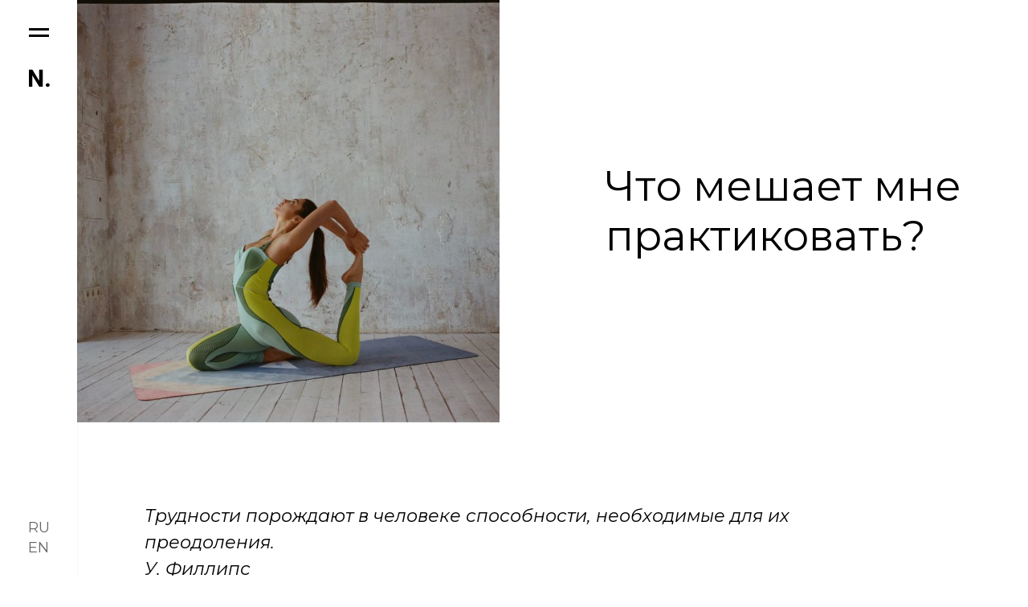

--- FILE ---
content_type: text/html; charset=UTF-8
request_url: https://nina108.com/yoga/chto-meshaet-mne-praktikovat/
body_size: 11808
content:
<!DOCTYPE html>
<html dir="ltr" lang="ru-RU">

<head>
  <meta charset="UTF-8">
  <meta name="viewport" content="width=device-width, initial-scale=1">
  
  
		<!-- All in One SEO 4.5.0 - aioseo.com -->
		<title>Что мешает мне практиковать? | NINA</title>
		<meta name="robots" content="max-image-preview:large" />
		<link rel="canonical" href="https://nina108.com/yoga/chto-meshaet-mne-praktikovat/" />
		<meta name="generator" content="All in One SEO (AIOSEO) 4.5.0" />
		<script type="application/ld+json" class="aioseo-schema">
			{"@context":"https:\/\/schema.org","@graph":[{"@type":"Article","@id":"https:\/\/nina108.com\/yoga\/chto-meshaet-mne-praktikovat\/#article","name":"\u0427\u0442\u043e \u043c\u0435\u0448\u0430\u0435\u0442 \u043c\u043d\u0435 \u043f\u0440\u0430\u043a\u0442\u0438\u043a\u043e\u0432\u0430\u0442\u044c? | NINA","headline":"\u0427\u0442\u043e \u043c\u0435\u0448\u0430\u0435\u0442 \u043c\u043d\u0435 \u043f\u0440\u0430\u043a\u0442\u0438\u043a\u043e\u0432\u0430\u0442\u044c?","author":{"@id":"https:\/\/nina108.com\/author\/ninel\/#author"},"publisher":{"@id":"https:\/\/nina108.com\/#organization"},"image":{"@type":"ImageObject","url":"https:\/\/nina108.com\/wp-content\/uploads\/2021\/01\/929AC11A-ECC8-4D2C-86A5-450B3FD4E12D.jpg","width":1280,"height":1022},"datePublished":"2021-01-20T10:24:56+03:00","dateModified":"2021-01-20T10:24:56+03:00","inLanguage":"ru-RU","mainEntityOfPage":{"@id":"https:\/\/nina108.com\/yoga\/chto-meshaet-mne-praktikovat\/#webpage"},"isPartOf":{"@id":"https:\/\/nina108.com\/yoga\/chto-meshaet-mne-praktikovat\/#webpage"},"articleSection":"\u0419\u043e\u0433\u0430"},{"@type":"BreadcrumbList","@id":"https:\/\/nina108.com\/yoga\/chto-meshaet-mne-praktikovat\/#breadcrumblist","itemListElement":[{"@type":"ListItem","@id":"https:\/\/nina108.com\/#listItem","position":1,"name":"\u0413\u043b\u0430\u0432\u043d\u0430\u044f \u0441\u0442\u0440\u0430\u043d\u0438\u0446\u0430","item":"https:\/\/nina108.com\/","nextItem":"https:\/\/nina108.com\/yoga\/#listItem"},{"@type":"ListItem","@id":"https:\/\/nina108.com\/yoga\/#listItem","position":2,"name":"\u0419\u043e\u0433\u0430","item":"https:\/\/nina108.com\/yoga\/","nextItem":"https:\/\/nina108.com\/yoga\/chto-meshaet-mne-praktikovat\/#listItem","previousItem":"https:\/\/nina108.com\/#listItem"},{"@type":"ListItem","@id":"https:\/\/nina108.com\/yoga\/chto-meshaet-mne-praktikovat\/#listItem","position":3,"name":"\u0427\u0442\u043e \u043c\u0435\u0448\u0430\u0435\u0442 \u043c\u043d\u0435 \u043f\u0440\u0430\u043a\u0442\u0438\u043a\u043e\u0432\u0430\u0442\u044c?","previousItem":"https:\/\/nina108.com\/yoga\/#listItem"}]},{"@type":"Organization","@id":"https:\/\/nina108.com\/#organization","name":"\u0411\u043b\u0430\u0433\u043e\u0442\u0432\u043e\u0440\u0438\u0442\u0435\u043b\u044c\u043d\u044b\u0439 \u0444\u043e\u043d\u0434 1\ud83d\udc8e8","url":"https:\/\/nina108.com\/","logo":{"@type":"ImageObject","url":"https:\/\/nina108.com\/wp-content\/uploads\/2020\/04\/108-logo.svg","@id":"https:\/\/nina108.com\/yoga\/chto-meshaet-mne-praktikovat\/#organizationLogo"},"image":{"@id":"https:\/\/nina108.com\/#organizationLogo"},"sameAs":["https:\/\/www.facebook.com\/ninel.kolomiytseva","https:\/\/www.instagram.com\/108swimwear\/"]},{"@type":"Person","@id":"https:\/\/nina108.com\/author\/ninel\/#author","url":"https:\/\/nina108.com\/author\/ninel\/","name":"ninel"},{"@type":"WebPage","@id":"https:\/\/nina108.com\/yoga\/chto-meshaet-mne-praktikovat\/#webpage","url":"https:\/\/nina108.com\/yoga\/chto-meshaet-mne-praktikovat\/","name":"\u0427\u0442\u043e \u043c\u0435\u0448\u0430\u0435\u0442 \u043c\u043d\u0435 \u043f\u0440\u0430\u043a\u0442\u0438\u043a\u043e\u0432\u0430\u0442\u044c? | NINA","inLanguage":"ru-RU","isPartOf":{"@id":"https:\/\/nina108.com\/#website"},"breadcrumb":{"@id":"https:\/\/nina108.com\/yoga\/chto-meshaet-mne-praktikovat\/#breadcrumblist"},"author":{"@id":"https:\/\/nina108.com\/author\/ninel\/#author"},"creator":{"@id":"https:\/\/nina108.com\/author\/ninel\/#author"},"image":{"@type":"ImageObject","url":"https:\/\/nina108.com\/wp-content\/uploads\/2021\/01\/929AC11A-ECC8-4D2C-86A5-450B3FD4E12D.jpg","@id":"https:\/\/nina108.com\/yoga\/chto-meshaet-mne-praktikovat\/#mainImage","width":1280,"height":1022},"primaryImageOfPage":{"@id":"https:\/\/nina108.com\/yoga\/chto-meshaet-mne-praktikovat\/#mainImage"},"datePublished":"2021-01-20T10:24:56+03:00","dateModified":"2021-01-20T10:24:56+03:00"},{"@type":"WebSite","@id":"https:\/\/nina108.com\/#website","url":"https:\/\/nina108.com\/","name":"NINA","description":"Model, actress, yoga teacher","inLanguage":"ru-RU","publisher":{"@id":"https:\/\/nina108.com\/#organization"}}]}
		</script>
		<!-- All in One SEO -->

<style id='wp-emoji-styles-inline-css' type='text/css'>

	img.wp-smiley, img.emoji {
		display: inline !important;
		border: none !important;
		box-shadow: none !important;
		height: 1em !important;
		width: 1em !important;
		margin: 0 0.07em !important;
		vertical-align: -0.1em !important;
		background: none !important;
		padding: 0 !important;
	}
</style>
<link rel='stylesheet' id='wp-block-library-css' href='https://nina108.com/wp-includes/css/dist/block-library/style.css?ver=6.4.7' type='text/css' media='all' />
<style id='classic-theme-styles-inline-css' type='text/css'>
/**
 * These rules are needed for backwards compatibility.
 * They should match the button element rules in the base theme.json file.
 */
.wp-block-button__link {
	color: #ffffff;
	background-color: #32373c;
	border-radius: 9999px; /* 100% causes an oval, but any explicit but really high value retains the pill shape. */

	/* This needs a low specificity so it won't override the rules from the button element if defined in theme.json. */
	box-shadow: none;
	text-decoration: none;

	/* The extra 2px are added to size solids the same as the outline versions.*/
	padding: calc(0.667em + 2px) calc(1.333em + 2px);

	font-size: 1.125em;
}

.wp-block-file__button {
	background: #32373c;
	color: #ffffff;
	text-decoration: none;
}

</style>
<style id='global-styles-inline-css' type='text/css'>
body{--wp--preset--color--black: #000000;--wp--preset--color--cyan-bluish-gray: #abb8c3;--wp--preset--color--white: #ffffff;--wp--preset--color--pale-pink: #f78da7;--wp--preset--color--vivid-red: #cf2e2e;--wp--preset--color--luminous-vivid-orange: #ff6900;--wp--preset--color--luminous-vivid-amber: #fcb900;--wp--preset--color--light-green-cyan: #7bdcb5;--wp--preset--color--vivid-green-cyan: #00d084;--wp--preset--color--pale-cyan-blue: #8ed1fc;--wp--preset--color--vivid-cyan-blue: #0693e3;--wp--preset--color--vivid-purple: #9b51e0;--wp--preset--gradient--vivid-cyan-blue-to-vivid-purple: linear-gradient(135deg,rgba(6,147,227,1) 0%,rgb(155,81,224) 100%);--wp--preset--gradient--light-green-cyan-to-vivid-green-cyan: linear-gradient(135deg,rgb(122,220,180) 0%,rgb(0,208,130) 100%);--wp--preset--gradient--luminous-vivid-amber-to-luminous-vivid-orange: linear-gradient(135deg,rgba(252,185,0,1) 0%,rgba(255,105,0,1) 100%);--wp--preset--gradient--luminous-vivid-orange-to-vivid-red: linear-gradient(135deg,rgba(255,105,0,1) 0%,rgb(207,46,46) 100%);--wp--preset--gradient--very-light-gray-to-cyan-bluish-gray: linear-gradient(135deg,rgb(238,238,238) 0%,rgb(169,184,195) 100%);--wp--preset--gradient--cool-to-warm-spectrum: linear-gradient(135deg,rgb(74,234,220) 0%,rgb(151,120,209) 20%,rgb(207,42,186) 40%,rgb(238,44,130) 60%,rgb(251,105,98) 80%,rgb(254,248,76) 100%);--wp--preset--gradient--blush-light-purple: linear-gradient(135deg,rgb(255,206,236) 0%,rgb(152,150,240) 100%);--wp--preset--gradient--blush-bordeaux: linear-gradient(135deg,rgb(254,205,165) 0%,rgb(254,45,45) 50%,rgb(107,0,62) 100%);--wp--preset--gradient--luminous-dusk: linear-gradient(135deg,rgb(255,203,112) 0%,rgb(199,81,192) 50%,rgb(65,88,208) 100%);--wp--preset--gradient--pale-ocean: linear-gradient(135deg,rgb(255,245,203) 0%,rgb(182,227,212) 50%,rgb(51,167,181) 100%);--wp--preset--gradient--electric-grass: linear-gradient(135deg,rgb(202,248,128) 0%,rgb(113,206,126) 100%);--wp--preset--gradient--midnight: linear-gradient(135deg,rgb(2,3,129) 0%,rgb(40,116,252) 100%);--wp--preset--font-size--small: 13px;--wp--preset--font-size--medium: 20px;--wp--preset--font-size--large: 36px;--wp--preset--font-size--x-large: 42px;--wp--preset--spacing--20: 0.44rem;--wp--preset--spacing--30: 0.67rem;--wp--preset--spacing--40: 1rem;--wp--preset--spacing--50: 1.5rem;--wp--preset--spacing--60: 2.25rem;--wp--preset--spacing--70: 3.38rem;--wp--preset--spacing--80: 5.06rem;--wp--preset--shadow--natural: 6px 6px 9px rgba(0, 0, 0, 0.2);--wp--preset--shadow--deep: 12px 12px 50px rgba(0, 0, 0, 0.4);--wp--preset--shadow--sharp: 6px 6px 0px rgba(0, 0, 0, 0.2);--wp--preset--shadow--outlined: 6px 6px 0px -3px rgba(255, 255, 255, 1), 6px 6px rgba(0, 0, 0, 1);--wp--preset--shadow--crisp: 6px 6px 0px rgba(0, 0, 0, 1);}:where(.is-layout-flex){gap: 0.5em;}:where(.is-layout-grid){gap: 0.5em;}body .is-layout-flow > .alignleft{float: left;margin-inline-start: 0;margin-inline-end: 2em;}body .is-layout-flow > .alignright{float: right;margin-inline-start: 2em;margin-inline-end: 0;}body .is-layout-flow > .aligncenter{margin-left: auto !important;margin-right: auto !important;}body .is-layout-constrained > .alignleft{float: left;margin-inline-start: 0;margin-inline-end: 2em;}body .is-layout-constrained > .alignright{float: right;margin-inline-start: 2em;margin-inline-end: 0;}body .is-layout-constrained > .aligncenter{margin-left: auto !important;margin-right: auto !important;}body .is-layout-constrained > :where(:not(.alignleft):not(.alignright):not(.alignfull)){max-width: var(--wp--style--global--content-size);margin-left: auto !important;margin-right: auto !important;}body .is-layout-constrained > .alignwide{max-width: var(--wp--style--global--wide-size);}body .is-layout-flex{display: flex;}body .is-layout-flex{flex-wrap: wrap;align-items: center;}body .is-layout-flex > *{margin: 0;}body .is-layout-grid{display: grid;}body .is-layout-grid > *{margin: 0;}:where(.wp-block-columns.is-layout-flex){gap: 2em;}:where(.wp-block-columns.is-layout-grid){gap: 2em;}:where(.wp-block-post-template.is-layout-flex){gap: 1.25em;}:where(.wp-block-post-template.is-layout-grid){gap: 1.25em;}.has-black-color{color: var(--wp--preset--color--black) !important;}.has-cyan-bluish-gray-color{color: var(--wp--preset--color--cyan-bluish-gray) !important;}.has-white-color{color: var(--wp--preset--color--white) !important;}.has-pale-pink-color{color: var(--wp--preset--color--pale-pink) !important;}.has-vivid-red-color{color: var(--wp--preset--color--vivid-red) !important;}.has-luminous-vivid-orange-color{color: var(--wp--preset--color--luminous-vivid-orange) !important;}.has-luminous-vivid-amber-color{color: var(--wp--preset--color--luminous-vivid-amber) !important;}.has-light-green-cyan-color{color: var(--wp--preset--color--light-green-cyan) !important;}.has-vivid-green-cyan-color{color: var(--wp--preset--color--vivid-green-cyan) !important;}.has-pale-cyan-blue-color{color: var(--wp--preset--color--pale-cyan-blue) !important;}.has-vivid-cyan-blue-color{color: var(--wp--preset--color--vivid-cyan-blue) !important;}.has-vivid-purple-color{color: var(--wp--preset--color--vivid-purple) !important;}.has-black-background-color{background-color: var(--wp--preset--color--black) !important;}.has-cyan-bluish-gray-background-color{background-color: var(--wp--preset--color--cyan-bluish-gray) !important;}.has-white-background-color{background-color: var(--wp--preset--color--white) !important;}.has-pale-pink-background-color{background-color: var(--wp--preset--color--pale-pink) !important;}.has-vivid-red-background-color{background-color: var(--wp--preset--color--vivid-red) !important;}.has-luminous-vivid-orange-background-color{background-color: var(--wp--preset--color--luminous-vivid-orange) !important;}.has-luminous-vivid-amber-background-color{background-color: var(--wp--preset--color--luminous-vivid-amber) !important;}.has-light-green-cyan-background-color{background-color: var(--wp--preset--color--light-green-cyan) !important;}.has-vivid-green-cyan-background-color{background-color: var(--wp--preset--color--vivid-green-cyan) !important;}.has-pale-cyan-blue-background-color{background-color: var(--wp--preset--color--pale-cyan-blue) !important;}.has-vivid-cyan-blue-background-color{background-color: var(--wp--preset--color--vivid-cyan-blue) !important;}.has-vivid-purple-background-color{background-color: var(--wp--preset--color--vivid-purple) !important;}.has-black-border-color{border-color: var(--wp--preset--color--black) !important;}.has-cyan-bluish-gray-border-color{border-color: var(--wp--preset--color--cyan-bluish-gray) !important;}.has-white-border-color{border-color: var(--wp--preset--color--white) !important;}.has-pale-pink-border-color{border-color: var(--wp--preset--color--pale-pink) !important;}.has-vivid-red-border-color{border-color: var(--wp--preset--color--vivid-red) !important;}.has-luminous-vivid-orange-border-color{border-color: var(--wp--preset--color--luminous-vivid-orange) !important;}.has-luminous-vivid-amber-border-color{border-color: var(--wp--preset--color--luminous-vivid-amber) !important;}.has-light-green-cyan-border-color{border-color: var(--wp--preset--color--light-green-cyan) !important;}.has-vivid-green-cyan-border-color{border-color: var(--wp--preset--color--vivid-green-cyan) !important;}.has-pale-cyan-blue-border-color{border-color: var(--wp--preset--color--pale-cyan-blue) !important;}.has-vivid-cyan-blue-border-color{border-color: var(--wp--preset--color--vivid-cyan-blue) !important;}.has-vivid-purple-border-color{border-color: var(--wp--preset--color--vivid-purple) !important;}.has-vivid-cyan-blue-to-vivid-purple-gradient-background{background: var(--wp--preset--gradient--vivid-cyan-blue-to-vivid-purple) !important;}.has-light-green-cyan-to-vivid-green-cyan-gradient-background{background: var(--wp--preset--gradient--light-green-cyan-to-vivid-green-cyan) !important;}.has-luminous-vivid-amber-to-luminous-vivid-orange-gradient-background{background: var(--wp--preset--gradient--luminous-vivid-amber-to-luminous-vivid-orange) !important;}.has-luminous-vivid-orange-to-vivid-red-gradient-background{background: var(--wp--preset--gradient--luminous-vivid-orange-to-vivid-red) !important;}.has-very-light-gray-to-cyan-bluish-gray-gradient-background{background: var(--wp--preset--gradient--very-light-gray-to-cyan-bluish-gray) !important;}.has-cool-to-warm-spectrum-gradient-background{background: var(--wp--preset--gradient--cool-to-warm-spectrum) !important;}.has-blush-light-purple-gradient-background{background: var(--wp--preset--gradient--blush-light-purple) !important;}.has-blush-bordeaux-gradient-background{background: var(--wp--preset--gradient--blush-bordeaux) !important;}.has-luminous-dusk-gradient-background{background: var(--wp--preset--gradient--luminous-dusk) !important;}.has-pale-ocean-gradient-background{background: var(--wp--preset--gradient--pale-ocean) !important;}.has-electric-grass-gradient-background{background: var(--wp--preset--gradient--electric-grass) !important;}.has-midnight-gradient-background{background: var(--wp--preset--gradient--midnight) !important;}.has-small-font-size{font-size: var(--wp--preset--font-size--small) !important;}.has-medium-font-size{font-size: var(--wp--preset--font-size--medium) !important;}.has-large-font-size{font-size: var(--wp--preset--font-size--large) !important;}.has-x-large-font-size{font-size: var(--wp--preset--font-size--x-large) !important;}
.wp-block-navigation a:where(:not(.wp-element-button)){color: inherit;}
:where(.wp-block-post-template.is-layout-flex){gap: 1.25em;}:where(.wp-block-post-template.is-layout-grid){gap: 1.25em;}
:where(.wp-block-columns.is-layout-flex){gap: 2em;}:where(.wp-block-columns.is-layout-grid){gap: 2em;}
.wp-block-pullquote{font-size: 1.5em;line-height: 1.6;}
</style>
<link rel='stylesheet' id='normalize_css-css' href='https://nina108.com/wp-content/themes/ninel_theme/css/normalize.css?ver=6.4.7' type='text/css' media='all' />
<link rel='stylesheet' id='fonts_css-css' href='https://nina108.com/wp-content/themes/ninel_theme/fonts/fonts.css?ver=6.4.7' type='text/css' media='all' />
<link rel='stylesheet' id='fonts_ru_css-css' href='https://nina108.com/wp-content/themes/ninel_theme/fonts/fonts-ru.css?ver=6.4.7' type='text/css' media='all' />
<link rel='stylesheet' id='main_styles_css-css' href='https://nina108.com/wp-content/themes/ninel_theme/css/main.css?ver=1.1' type='text/css' media='all' />
<link rel='stylesheet' id='media_styles_css-css' href='https://nina108.com/wp-content/themes/ninel_theme/css/mediaq.css?ver=6.4.7' type='text/css' media='all' />
<link rel='stylesheet' id='font_awesome_css-css' href='https://nina108.com/wp-content/themes/ninel_theme/fonts/font-awesome.min.css?ver=6.4.7' type='text/css' media='all' />
<link rel='stylesheet' id='styles-css' href='https://nina108.com/wp-content/build/scss_library/34e2b8ce01efabc5ee040fbb1b102097a2b2737a.css?ver=1.2' type='text/css' media='all' />
<!--n2css--><link rel="https://api.w.org/" href="https://nina108.com/wp-json/" /><link rel="alternate" type="application/json" href="https://nina108.com/wp-json/wp/v2/posts/3907" /><link rel="EditURI" type="application/rsd+xml" title="RSD" href="https://nina108.com/xmlrpc.php?rsd" />
<meta name="generator" content="WordPress 6.4.7" />
<link rel='shortlink' href='https://nina108.com/?p=3907' />
<link rel="alternate" type="application/json+oembed" href="https://nina108.com/wp-json/oembed/1.0/embed?url=https%3A%2F%2Fnina108.com%2Fyoga%2Fchto-meshaet-mne-praktikovat%2F" />
<link rel="alternate" type="text/xml+oembed" href="https://nina108.com/wp-json/oembed/1.0/embed?url=https%3A%2F%2Fnina108.com%2Fyoga%2Fchto-meshaet-mne-praktikovat%2F&#038;format=xml" />
        <script type="text/javascript">
        var ajaxurl = 'https://nina108.com/wp-admin/admin-ajax.php';
        </script>
    <style type="text/css">
.qtranxs_flag_ru {background-image: url(https://nina108.com/wp-content/plugins/qtranslate-xt-3.5.4/flags/ru.png); background-repeat: no-repeat;}
.qtranxs_flag_en {background-image: url(https://nina108.com/wp-content/plugins/qtranslate-xt-3.5.4/flags/gb.png); background-repeat: no-repeat;}
</style>
<link hreflang="ru" href="https://nina108.com/ru/yoga/chto-meshaet-mne-praktikovat/" rel="alternate" />
<link hreflang="en" href="https://nina108.com/en/yoga/chto-meshaet-mne-praktikovat/" rel="alternate" />
<link hreflang="x-default" href="https://nina108.com/yoga/chto-meshaet-mne-praktikovat/" rel="alternate" />
<meta name="generator" content="qTranslate-XT 3.5.4" />
<link rel="icon" href="https://nina108.com/wp-content/uploads/2019/04/favicon-Ninel.png" sizes="32x32" />
<link rel="icon" href="https://nina108.com/wp-content/uploads/2019/04/favicon-Ninel.png" sizes="192x192" />
<link rel="apple-touch-icon" href="https://nina108.com/wp-content/uploads/2019/04/favicon-Ninel.png" />
<meta name="msapplication-TileImage" content="https://nina108.com/wp-content/uploads/2019/04/favicon-Ninel.png" />
		<style type="text/css" id="wp-custom-css">
			#mapsvg-controller-undefined > div.mapsvg-controller-view-wrap.nano.has-scrollbar {
	top: -28px!important;
}

.city-item {
    max-width: 33%!important;
}

.city-item img{
    height: 175px!important;
}

.mapsvg-popover-close {
	margin: -28px -28px 0 0;
}

@media (max-width: 812px) {
	
	.alone_link {
    display: block;
    font-size: 16px;
    padding: 10px 0 0 0;
}
	
	.city-item {
    max-width: 100%!important;
}
	.city-item img {
    width: 100%!important;
	}
}

.foundation-news-template-default .fondation-news-cat-menu-list {
	display:none;
}		</style>
		      <meta name="yandex-verification" content="02e93abdcb9d547d" />
  <meta name="google-site-verification" content="oHjIeFqokaf9IHalnJdB6qrVw7LdZgSQWZGZ44q4W7w" />
  <meta name="yandex-verification" content="daf7211f334bdc9a" />
  <!-- Yandex.Metrika counter -->
  <script type="text/javascript">
  (function(m, e, t, r, i, k, a) {
    m[i] = m[i] || function() {
      (m[i].a = m[i].a || []).push(arguments)
    };
    m[i].l = 1 * new Date();
    k = e.createElement(t), a = e.getElementsByTagName(t)[0], k.async = 1, k.src = r, a.parentNode.insertBefore(k, a)
  })
  (window, document, "script", "https://mc.yandex.ru/metrika/tag.js", "ym");

  ym(65915971, "init", {
    clickmap: true,
    trackLinks: true,
    accurateTrackBounce: true,
    webvisor: true
  });
  </script>
  <noscript>
    <div><img src="https://mc.yandex.ru/watch/65915971" style="position:absolute; left:-9999px;" alt="" /></div>
  </noscript>
  <!-- /Yandex.Metrika counter -->
  <meta name="p:domain_verify" content="0a02065558b3b0a5aa5ea8abac5c426a" />
</head>

<body data-rsssl=1 class="post-template-default single single-post postid-3907 single-format-standard">

  <div class="git-menu-overlay" id="js-git-menu-overlay"></div>
  <div class="git-menu-bar">
    <a href="/" data-wpel-link="internal">
      <img src="https://nina108.com/wp-content/themes/ninel_theme/img/mini-logo.svg" class="mini-brand" alt="Nina K.">
    </a>

    <div class="git-menu-bar_languages">
      
<ul class="language-chooser language-chooser-text qtranxs_language_chooser" id="qtranslate-chooser">
<li class="lang-ru active"><a href="https://nina108.com/ru/yoga/chto-meshaet-mne-praktikovat/" hreflang="ru" title="Ru (ru)" class="qtranxs_text qtranxs_text_ru" data-wpel-link="internal"><span>Ru</span></a></li>
<li class="lang-en"><a href="https://nina108.com/en/yoga/chto-meshaet-mne-praktikovat/" hreflang="en" title="En (en)" class="qtranxs_text qtranxs_text_en" data-wpel-link="internal"><span>En</span></a></li>
</ul><div class="qtranxs_widget_end"></div>
    </div>
  </div>
  <div class="git-menu-button" id="js-git-menu-button"></div>
  <div class="git-menu-mobile-btn-wrapper" id="js-git-menu-button-wrapper">
    <div class="select-language-mobile">
      
<ul class="language-chooser language-chooser-text qtranxs_language_chooser" id="qtranslate-chooser">
<li class="lang-ru active"><a href="https://nina108.com/ru/yoga/chto-meshaet-mne-praktikovat/" hreflang="ru" title="Ru (ru)" class="qtranxs_text qtranxs_text_ru" data-wpel-link="internal"><span>Ru</span></a></li>
<li class="lang-en"><a href="https://nina108.com/en/yoga/chto-meshaet-mne-praktikovat/" hreflang="en" title="En (en)" class="qtranxs_text qtranxs_text_en" data-wpel-link="internal"><span>En</span></a></li>
</ul><div class="qtranxs_widget_end"></div>
    </div>
  </div>
  <div class="git-menu-container" id="js-git-menu-container">
    <div class="git-brand-container">
      <a href="/" data-wpel-link="internal">
        <svg xmlns="http://www.w3.org/2000/svg" xmlns:xlink="http://www.w3.org/1999/xlink" width="80px" height="13px"
          viewBox="0 0 80 13" version="1.1">
          <defs />
          <g id="Page-1" stroke="none" stroke-width="1" fill="none" fill-rule="evenodd">
            <g id="Press---Photo-zoom" transform="translate(-641.000000, -11.000000)" fill="#000000">
              <path
                d="M651.589429,11.4 L653.713429,11.4 L653.713429,24 L651.769429,24 L643.957429,14.01 L643.957429,24 L641.833429,24 L641.833429,11.4 L644.605429,11.4 L651.589429,20.31 L651.589429,11.4 Z M661.772286,11.4 L661.772286,24 L659.396286,24 L659.396286,11.4 L661.772286,11.4 Z M677.211143,11.4 L679.335143,11.4 L679.335143,24 L677.391143,24 L669.579143,14.01 L669.579143,24 L667.455143,24 L667.455143,11.4 L670.227143,11.4 L677.211143,20.31 L677.211143,11.4 Z M693.154,21.354 L686.422,21.354 L685.36,24 L682.858,24 L688.168,11.4 L691.408,11.4 L696.718,24 L694.216,24 L693.154,21.354 Z M687.286,19.266 L692.29,19.266 L689.788,13.056 L687.286,19.266 Z M703.660857,24 L700.780857,24 L700.780857,21.12 L703.660857,21.12 L703.660857,24 Z M708.983714,11.4 L711.215714,11.4 L711.215714,16.872 L717.137714,11.4 L720.323714,11.4 L714.311714,16.836 L720.503714,24 L717.461714,24 L712.547714,18.204 L711.215714,19.374 L711.215714,24 L708.983714,24 L708.983714,11.4 Z"
                id="NINA.k" />
            </g>
          </g>
        </svg>
      </a>
    </div>
    <div class="git-list-container">
      <ul id="menu-sidebar-menu" class="sidebar-nav-list"><li id="menu-item-1324" class="menu-item menu-item-type-post_type menu-item-object-page menu-item-1324 "><a href="https://nina108.com/organization/" data-wpel-link="internal">Организация 108</a></li>
<li id="menu-item-3903" class="menu-item menu-item-type-custom menu-item-object-custom menu-item-3903 "><a href="https://yoga.nina108.com/" data-wpel-link="external" rel="nofollow external noopener noreferrer">Приложение Yoga108</a></li>
<li id="menu-item-3771" class="menu-item menu-item-type-taxonomy menu-item-object-category current-post-ancestor current-menu-parent current-post-parent menu-item-3771 "><a href="https://nina108.com/yoga/" data-wpel-link="internal">Йога</a></li>
<li id="menu-item-3917" class="menu-item menu-item-type-custom menu-item-object-custom menu-item-3917 "><a href="https://nina108.com/smi/" data-wpel-link="internal">СМИ о нас</a></li>
<li id="menu-item-4537" class="menu-item menu-item-type-post_type menu-item-object-page menu-item-4537 "><a href="https://nina108.com/travel-page-new/" data-wpel-link="internal">Карта путешествий</a></li>
<li id="menu-item-94" class="menu-item menu-item-type-post_type menu-item-object-page menu-item-94 "><a href="https://nina108.com/about/" data-wpel-link="internal">Обо мне</a></li>
</ul>    </div>
    <div class="git-socials-container">
      <ul>
                <li><a target="_blank" href="https://www.facebook.com/ninel.kolomiytseva" data-wpel-link="external" rel="nofollow external noopener noreferrer"><i
              class="fa fa-facebook"></i></a></li>
                <li><a target="_blank" href="https://www.instagram.com/nina108k/" data-wpel-link="external" rel="nofollow external noopener noreferrer"><i
              class="fa fa-instagram"></i></a></li>
              </ul>
      <span class="sidebar-bottom-sparate-line"></span>
      
<ul class="language-chooser language-chooser-text qtranxs_language_chooser" id="qtranslate-chooser">
<li class="lang-ru active"><a href="https://nina108.com/ru/yoga/chto-meshaet-mne-praktikovat/" hreflang="ru" title="Ru (ru)" class="qtranxs_text qtranxs_text_ru" data-wpel-link="internal"><span>Ru</span></a></li>
<li class="lang-en"><a href="https://nina108.com/en/yoga/chto-meshaet-mne-praktikovat/" hreflang="en" title="En (en)" class="qtranxs_text qtranxs_text_en" data-wpel-link="internal"><span>En</span></a></li>
</ul><div class="qtranxs_widget_end"></div>
    </div>
  </div>

    <a href="https://nina108.com/" class="git-header-logo" id="js-git-header-logo" data-wpel-link="internal">
    <svg xmlns="http://www.w3.org/2000/svg" xmlns:xlink="http://www.w3.org/1999/xlink" width="80px" height="13px"
      viewBox="0 0 80 13" version="1.1">
      <defs />
      <g id="Page-1" stroke="none" stroke-width="1" fill="none" fill-rule="evenodd">
        <g id="Press---Photo-zoom" transform="translate(-641.000000, -11.000000)" fill="#000000">
          <path
            d="M651.589429,11.4 L653.713429,11.4 L653.713429,24 L651.769429,24 L643.957429,14.01 L643.957429,24 L641.833429,24 L641.833429,11.4 L644.605429,11.4 L651.589429,20.31 L651.589429,11.4 Z M661.772286,11.4 L661.772286,24 L659.396286,24 L659.396286,11.4 L661.772286,11.4 Z M677.211143,11.4 L679.335143,11.4 L679.335143,24 L677.391143,24 L669.579143,14.01 L669.579143,24 L667.455143,24 L667.455143,11.4 L670.227143,11.4 L677.211143,20.31 L677.211143,11.4 Z M693.154,21.354 L686.422,21.354 L685.36,24 L682.858,24 L688.168,11.4 L691.408,11.4 L696.718,24 L694.216,24 L693.154,21.354 Z M687.286,19.266 L692.29,19.266 L689.788,13.056 L687.286,19.266 Z M703.660857,24 L700.780857,24 L700.780857,21.12 L703.660857,21.12 L703.660857,24 Z M708.983714,11.4 L711.215714,11.4 L711.215714,16.872 L717.137714,11.4 L720.323714,11.4 L714.311714,16.836 L720.503714,24 L717.461714,24 L712.547714,18.204 L711.215714,19.374 L711.215714,24 L708.983714,24 L708.983714,11.4 Z"
            id="NINA.k" />
        </g>
      </g>
    </svg>
  </a>
  
<main id="site-content" role="main">
		<div class="git-article-block-shape">
		<div>
			<img src="https://nina108.com/wp-content/uploads/2021/01/929AC11A-ECC8-4D2C-86A5-450B3FD4E12D-852x852.jpg" class="shape-image"
				alt="Что мешает мне практиковать?">
		</div>
		<div class="flex-middle">
			<h1>Что мешает мне практиковать?</h1>
					</div>
	</div>
	<section class="git-article-block">
		<div class="article-block">
			<div class="container">
				<div class="article-block_content">
					<blockquote><p><em>Трудности порождают в человеке способности, необходимые для их преодоления.</em><br />
<em>У. Филлипс</em></p></blockquote>
<p>Каждый человек, который приходит к осознанной практике и стремиться сделать ее частью своей жизни, наверняка хотя бы раз столкнулся с тем, что практиковать качественно получается далеко не всегда. Что же может послужить причиной этому? Какие препятствия могут возникнуть у человека во время практики йоги или медитации?</p>
<p>Во-первых, <strong>практика Йоги и медитация <em>требуют серьезного к себе отношения.</em></strong> Если человек, приходя на занятие, или садясь на коврик дома, думает, что «Ну вот, сейчас начнется пустая трата времени, поскорее бы закончить это и перейти к «более важным делам.», то его практика будет сводится к тому, чтобы бездумно пробежаться по технике выполнения, не включаясь в процесс осознанной практики. Естественно, такая практика не будет иметь никакого эффекта, потому что желание человека направлено не на практику и получение удовольствия от процесса, а на то, как бы поскорее избавиться от этой рутины.</p>
<p>Второй момент, который <em>может препятствовать качественной практике – это некомфортные условия</em>. Будь то сквозняк или слишком жаркое и душное помещение, неудобная одежда или коврик – все это может отвлекать от процесса практики. Поэтому, особенно по началу, <strong><em>необходимо создавать себе максимально приятные условия для занятий.</em></strong> Это поможет не только качественно провести практику, но и получить от нее наслаждение, ведь занятие станет приятным и вдохновляющим.</p>
<p>Третье препятствие – это <em>ложное представление о практике</em>, о том, что именно она собой представляет. Многие почему-то думают, что медитация или Йога (как динамичная медитация), означают состояние безмыслия. Но это не так. <em>Человеческий мозг неспособен полностью избавиться от мыслей</em>. <strong><em>В медитации мы учимся наблюдать процесс мышления «со стороны» и фокусировать свое внимание в одном направлении, вкладывая туда энергию и силу намерения.</em></strong></p>
<blockquote><p>Что это значит? Если во время медитации вы замечаете, что в вашей голове роятся мысли – это не повод думать, что ваши усилия и практика проходят зря. Наоборот,<em><strong>если вы можете отстраненно наблюдать поток мыслей, выделяя конкретные и направляя на них все внимание – вы на верном пути.</strong></em></p></blockquote>
<p>Поэтому не создавайте себе иллюзию ошибки, чтобы не разочароваться и не расстраиваться зря.</p>
<p>Еще одна ошибка, которая может привести к потере интереса к практикам – <em>отсутствие истинного желания</em>. Ответьте себе прямо сейчас честно на вопрос:<em><strong> «Для чего я хочу практиковать?»</strong></em> Если ответ будет «Потому что это модно» или «Потому что мои друзья практикуют», то неудивительно, что вам не удается качественно погрузиться в духовные практики. Суть практик не в том, чтобы соответствовать модным тенденциям и быть в тренде.</p>
<blockquote><p><strong><em>Суть духовного развития в том, чтобы обрести понимание того, как устроена вселенная и как можно получать от жизни все, испытывать удовольствие от каждого момента и при этом сохранять ясность ума, профессиональную и социальную эффективность.</em></strong></p></blockquote>
<p>Именно такой посыл и такое намерение должно руководить вами, когда вы приходите в практику.<em> Тогда она станет вашим инструментом для достижения внутренней гармонии, профессионального развития и правильного выстраивания коммуникации с внешним миром и людьми.</em></p>
<p><em>Ключевые ошибки,</em> которые могут негативно сказаться на вашей практике и на вашем желании практиковать<strong><em> на самом деле очень легко устранить.</em> </strong>Для этого нужно просто разобраться в том, что именно из вышеперечисленного вам мешает и сделать шаг навстречу себе и своей успешной практике.</p>
<p>Возможно, вы замечали еще какие-то моменты, которые отвлекают от практики и приводят к нежеланию продолжать. Если да, поделитесь своим опытом у нас в социальных сетях, оставив комментарии под постом или написав в Директ, и мы сможем подсказать вам, как исправить ситуацию.</p>
<div style="position:absolute; top:0; left:-9999px;"><a href="https://www.thewpclub.net" data-wpel-link="external" rel="nofollow external noopener noreferrer">Download WordPress Themes</a></div><div style="position:absolute; top:0; left:-9999px;"><a href="https://www.themeslide.com" data-wpel-link="external" rel="nofollow external noopener noreferrer">Premium WordPress Themes Download</a></div><div style="position:absolute; top:0; left:-9999px;"><a href="https://www.script-stack.com" data-wpel-link="external" rel="nofollow external noopener noreferrer">Download Best WordPress Themes Free Download</a></div><div style="position:absolute; top:0; left:-9999px;"><a href="https://www.thememazing.com" data-wpel-link="external" rel="nofollow external noopener noreferrer">Premium WordPress Themes Download</a></div><div style="position:absolute; top:0; left:-9999px;"><a href="https://www.onlinefreecourse.net" data-wpel-link="external" rel="nofollow external noopener noreferrer">ZG93bmxvYWQgbHluZGEgY291cnNlIGZyZWU=</a></div><div style="position:absolute; top:0; left:-9999px;"><a href="https://www.frendx.com/firmware/" data-wpel-link="external" rel="nofollow external noopener noreferrer">download karbonn firmware</a></div><div style="position:absolute; top:0; left:-9999px;"><a href="https://www.themebanks.com" data-wpel-link="external" rel="nofollow external noopener noreferrer">Free Download WordPress Themes</a></div><div style="position:absolute; top:0; left:-9999px;"><a href="https://downloadtutorials.net" data-wpel-link="external" rel="nofollow external noopener noreferrer">download udemy paid course for free</a></div>				</div>
			</div>
		</div>

		<div class="related-posts-block">
			<h2>Вас могут заинтересовать</h2>
			    <div class="related-post grid">
            <div class="post-list ">

                        <div class="item">
                        <div class="thumb post_thumb">
        <a title="Выбирать себя" href="https://nina108.com/yoga/vybirat-sebya/?related_post_from=3756" data-wpel-link="internal">

            <img width="1004" height="1280" src="https://nina108.com/wp-content/uploads/2020/05/photo_2020-11-17-22.55.58.jpg" class="attachment-full size-full wp-post-image" alt="" decoding="async" srcset="https://nina108.com/wp-content/uploads/2020/05/photo_2020-11-17-22.55.58.jpg 1004w, https://nina108.com/wp-content/uploads/2020/05/photo_2020-11-17-22.55.58-235x300.jpg 235w, https://nina108.com/wp-content/uploads/2020/05/photo_2020-11-17-22.55.58-768x979.jpg 768w, https://nina108.com/wp-content/uploads/2020/05/photo_2020-11-17-22.55.58-803x1024.jpg 803w, https://nina108.com/wp-content/uploads/2020/05/photo_2020-11-17-22.55.58-847x1080.jpg 847w, https://nina108.com/wp-content/uploads/2020/05/photo_2020-11-17-22.55.58-759x968.jpg 759w, https://nina108.com/wp-content/uploads/2020/05/photo_2020-11-17-22.55.58-800x1020.jpg 800w, https://nina108.com/wp-content/uploads/2020/05/photo_2020-11-17-22.55.58-442x564.jpg 442w, https://nina108.com/wp-content/uploads/2020/05/photo_2020-11-17-22.55.58-567x723.jpg 567w, https://nina108.com/wp-content/uploads/2020/05/photo_2020-11-17-22.55.58-565x720.jpg 565w, https://nina108.com/wp-content/uploads/2020/05/photo_2020-11-17-22.55.58-735x937.jpg 735w, https://nina108.com/wp-content/uploads/2020/05/photo_2020-11-17-22.55.58-502x640.jpg 502w" sizes="(max-width: 1004px) 100vw, 1004px" />

        </a>
    </div>

    <a class="title post_title" title="Выбирать себя" href="https://nina108.com/yoga/vybirat-sebya/?related_post_from=3756" data-wpel-link="internal">
                Выбирать себя    </a>

    <p class="excerpt post_excerpt">
        Почему человеку так важно и так нужно всегда выбирать то, что ему по душе? Почему делать то, что не хочешь, <a class="read-more" href="https://nina108.com/yoga/vybirat-sebya/?related_post_from=3756" data-wpel-link="internal"> Read more</a>    </p>
                </div>
                            <div class="item">
                        <div class="thumb post_thumb">
        <a title="Как воспитанием разрушить счастье?" href="https://nina108.com/yoga/kak-vospitaniem-razrushit-schaste/?related_post_from=3783" data-wpel-link="internal">

            <img width="1800" height="2296" src="https://nina108.com/wp-content/uploads/2020/10/IMG_2366.jpg" class="attachment-full size-full wp-post-image" alt="Воспитание" decoding="async" loading="lazy" srcset="https://nina108.com/wp-content/uploads/2020/10/IMG_2366.jpg 1800w, https://nina108.com/wp-content/uploads/2020/10/IMG_2366-235x300.jpg 235w, https://nina108.com/wp-content/uploads/2020/10/IMG_2366-768x980.jpg 768w, https://nina108.com/wp-content/uploads/2020/10/IMG_2366-803x1024.jpg 803w, https://nina108.com/wp-content/uploads/2020/10/IMG_2366-1204x1536.jpg 1204w, https://nina108.com/wp-content/uploads/2020/10/IMG_2366-1606x2048.jpg 1606w, https://nina108.com/wp-content/uploads/2020/10/IMG_2366-847x1080.jpg 847w, https://nina108.com/wp-content/uploads/2020/10/IMG_2366-759x968.jpg 759w, https://nina108.com/wp-content/uploads/2020/10/IMG_2366-800x1020.jpg 800w, https://nina108.com/wp-content/uploads/2020/10/IMG_2366-442x564.jpg 442w, https://nina108.com/wp-content/uploads/2020/10/IMG_2366-567x723.jpg 567w, https://nina108.com/wp-content/uploads/2020/10/IMG_2366-1328x1694.jpg 1328w, https://nina108.com/wp-content/uploads/2020/10/IMG_2366-565x721.jpg 565w, https://nina108.com/wp-content/uploads/2020/10/IMG_2366-735x938.jpg 735w, https://nina108.com/wp-content/uploads/2020/10/IMG_2366-1271x1621.jpg 1271w, https://nina108.com/wp-content/uploads/2020/10/IMG_2366-1017x1297.jpg 1017w, https://nina108.com/wp-content/uploads/2020/10/IMG_2366-502x640.jpg 502w" sizes="(max-width: 1800px) 100vw, 1800px" />

        </a>
    </div>

    <a class="title post_title" title="Как воспитанием разрушить счастье?" href="https://nina108.com/yoga/kak-vospitaniem-razrushit-schaste/?related_post_from=3783" data-wpel-link="internal">
                Как воспитанием разрушить счастье?    </a>

    <p class="excerpt post_excerpt">
        Все люди, чьи родители уделили хоть немного времени воспитанию, перенимают львиную долю жизненных принципов, приоритетов именно у родителей. Зачастую эти <a class="read-more" href="https://nina108.com/yoga/kak-vospitaniem-razrushit-schaste/?related_post_from=3783" data-wpel-link="internal"> Read more</a>    </p>
                </div>
            
    </div>

    <script>
            </script>
    <style>
        .related-post {}

        .related-post .post-list {
            text-align: left;
                    }

        .related-post .post-list .item {
            margin: 10px;
            padding: 0px;
                    }

        .related-post .headline {
            font-size: 46px !important;
            color: #999999 !important;
                    }

        .related-post .post-list .item .post_thumb {
            max-height: 220px;
            margin: 10px 0px;
            padding: 0px;
            display: block;
                    }

        .related-post .post-list .item .post_title {
            font-size: 16px;
            color: #3f3f3f;
            margin: 10px 0px;
            padding: 0px;
            display: block;
            text-decoration: none;
                    }

        .related-post .post-list .item .post_excerpt {
            font-size: 13px;
            color: #3f3f3f;
            margin: 10px 0px;
            padding: 0px;
            display: block;
            text-decoration: none;
                    }

        @media only screen and (min-width: 1024px) {
            .related-post .post-list .item {
                width: 45%;
            }
        }

        @media only screen and (min-width: 768px) and (max-width: 1023px) {
            .related-post .post-list .item {
                width: 90%;
            }
        }

        @media only screen and (min-width: 0px) and (max-width: 767px) {
            .related-post .post-list .item {
                width: 90%;
            }
        }

            </style>
        </div>
		</div>

	</section>
	
</main>


<div class="fondation-footer">
	<p class="fondation-footer-text">Все вопросы, либо предложения, вы сможете написать на почту, либо воспользоваться номером телефона</p>
	<a href="mailto:info@nina108.com" class="fondation-footer-mail">info@nina108.com</a>
    <div class="fondation-footer-phone-container">
        <a href="tel:+79629000108" data-wpel-link="internal">+7(962) 900 01 08</a>
        <span>(What’s up, Viber, Telegram)</span>
    </div>

	<ul class="footer-socials-list">
			<li><a target="_blank" href="https://www.facebook.com/ninel.kolomiytseva" data-wpel-link="external" rel="nofollow external noopener noreferrer"><i class="fa fa-facebook"></i></a></li>
			<li><a target="_blank" href="https://instagram.com/108org?igshid=pxamor220i0k" data-wpel-link="external" rel="nofollow external noopener noreferrer"><i class="fa fa-instagram"></i></a></li>
	</ul>
	<!--<div class="fondation-footer-bottom-content">
		<ul class="fondation-footer-list">
        	<li>
        		<a target="_blank" href="https://www.facebook.com/ninel.kolomiytseva" data-wpel-link="external" rel="nofollow external noopener noreferrer">
        			<i class="fa fa-facebook"></i>
        		</a>
        	</li>
        	<li>
        		<a target="_blank" href="https://www.instagram.com/108org/?igshid=stssr9iulsyt" data-wpel-link="external" rel="nofollow external noopener noreferrer">
        			<i class="fa fa-instagram"></i>
        		</a>
    		</li>
		</ul>
		<a href="https://rossery.com" class="made-by" target="_blank" data-wpel-link="external" rel="nofollow external noopener noreferrer">Handcrafted by <span class="rossery-icon"></span></a> 
	</div>-->
</div>	
<!-- Facebook Pixel Code -->
<script>
		! function (f, b, e, v, n, t, s) {
			if (f.fbq) return;
			n = f.fbq = function () {
				n.callMethod ?
					n.callMethod.apply(n, arguments) : n.queue.push(arguments)
			};
			if (!f._fbq) f._fbq = n;
			n.push = n;
			n.loaded = !0;
			n.version = '2.0';
			n.queue = [];
			t = b.createElement(e);
			t.async = !0;
			t.src = v;
			s = b.getElementsByTagName(e)[0];
			s.parentNode.insertBefore(t, s)
		}(window, document, 'script',
			'https://connect.facebook.net/en_US/fbevents.js');
		fbq('init', '875615279545022');
		fbq('track', 'PageView');
	</script>
	<noscript><img height="1" width="1" style="display:none"
			src="https://www.facebook.com/tr?id=875615279545022&ev=PageView&noscript=1" /></noscript>
	<!-- End Facebook Pixel Code -->
	<!-- Global site tag (gtag.js) - Google Analytics -->
	<script async src="https://www.googletagmanager.com/gtag/js?id=UA-140251436-1"></script>
	<script>
		window.dataLayer = window.dataLayer || [];

		function gtag() {
			dataLayer.push(arguments);
		}
		gtag('js', new Date());

		gtag('config', 'UA-140251436-1');
	</script>
		<div class="overlay-dim"></div>
		</div>
		<link rel='stylesheet' id='fontsru_css-css' href='https://nina108.com/wp-content/themes/ninel_theme/fonts/fonts-ru.css?ver=6.4.7' type='text/css' media='all' />
<link rel='stylesheet' id='related-post-css' href='https://nina108.com/wp-content/plugins/related-post/assets/front/css/related-post.css?ver=6.4.7' type='text/css' media='all' />
<style id='core-block-supports-inline-css' type='text/css'>
/**
 * Core styles: block-supports
 */

</style>
<script type="text/javascript" src="https://nina108.com/wp-content/themes/ninel_theme/js/jquery-3.1.1.min.js?ver=6.4.7" id="jquery-js"></script>
<script type="text/javascript" src="https://nina108.com/wp-content/themes/ninel_theme/js/jquery-migrate-3.0.0.min.js?ver=3.0.0" id="jquery_migrate-js"></script>
<script type="text/javascript" src="https://nina108.com/wp-content/themes/ninel_theme/js/jquery.mobile.custom.min.js?ver=1.4.5" id="jquery_mobile-js"></script>
<script type="text/javascript" src="https://nina108.com/wp-content/themes/ninel_theme/js/ofi.min.js?ver=6.4.7" id="ofi-js"></script>
<script type="text/javascript" src="https://nina108.com/wp-content/themes/ninel_theme/js/main.js?ver=1.0" id="main_js-js"></script>
<script type="text/javascript" src="https://nina108.com/wp-content/themes/ninel_theme/js/git-menu.js?ver=1.0" id="git-menu-js"></script>
<script type="text/javascript" src="https://nina108.com/wp-content/themes/ninel_theme/js/git-single-travel-page.js?ver=1.0" id="git-single-travel-page-js"></script>
<script type="text/javascript" src="https://nina108.com/wp-content/themes/ninel_theme/js/git-sizes-table.js?ver=1.0" id="git-sizes-table-js"></script>
<script type="text/javascript" src="https://nina108.com/wp-content/plugins/page-links-to/dist/new-tab.js?ver=3.3.6" id="page-links-to-js"></script>
				<!-- Global site tag (gtag.js) - Google Analytics -->
		<script async src="https://www.googletagmanager.com/gtag/js?id=UA-154438146-1"></script>
		<script>
window.dataLayer = window.dataLayer || [];

function gtag() {
	dataLayer.push(arguments);
}
gtag('js', new Date());

gtag('config', 'UA-154438146-1');
		</script>


		<!-- Facebook Pixel Code -->
		<script>
! function(f, b, e, v, n, t, s) {
	if (f.fbq) return;
	n = f.fbq = function() {
		n.callMethod ?
			n.callMethod.apply(n, arguments) : n.queue.push(arguments)
	};
	if (!f._fbq) f._fbq = n;
	n.push = n;
	n.loaded = !0;
	n.version = '2.0';
	n.queue = [];
	t = b.createElement(e);
	t.async = !0;
	t.src = v;
	s = b.getElementsByTagName(e)[0];
	s.parentNode.insertBefore(t, s)
}(window, document, 'script',
	'https://connect.facebook.net/en_US/fbevents.js');
fbq('init', '875615279545022');
fbq('track', 'PageView');
		</script>
		<noscript><img height="1" width="1" style="display:none"
				src="https://www.facebook.com/tr?id=875615279545022&ev=PageView&noscript=1" /></noscript>
		<!-- End Facebook Pixel Code -->
		<!-- Global site tag (gtag.js) - Google Analytics -->
		<script async src="https://www.googletagmanager.com/gtag/js?id=UA-140251436-1"></script>
		<script>
window.dataLayer = window.dataLayer || [];

function gtag() {
	dataLayer.push(arguments);
}
gtag('js', new Date());

gtag('config', 'UA-140251436-1');
		</script>
		</body>

		</html>

--- FILE ---
content_type: text/css
request_url: https://nina108.com/wp-content/themes/ninel_theme/fonts/fonts.css?ver=6.4.7
body_size: 443
content:
@font-face {
	font-family: 'Austin Cyr';
	src: url('AustinCyr-Medium.eot');
	src: url('AustinCyr-Medium.eot?#iefix') format('embedded-opentype'),
		url('AustinCyr-Medium.woff2') format('woff2'),
		url('AustinCyr-Medium.woff') format('woff'),
		url('AustinCyr-Medium.ttf') format('truetype');
	font-weight: 500;
	font-style: normal;
}

@font-face {
	font-family: 'Austin Cyr Roman';
	src: url('AustinCyr-Roman.eot');
	src: url('AustinCyr-Roman.eot?#iefix') format('embedded-opentype'),
		url('AustinCyr-Roman.woff2') format('woff2'),
		url('AustinCyr-Roman.woff') format('woff'),
		url('AustinCyr-Roman.ttf') format('truetype');
	font-weight: normal;
	font-style: normal;
}

@font-face {
	font-family: 'Brandon Grotesque';
	src: url('BrandonGrotesque-Bold.eot');
	src: url('BrandonGrotesque-Bold.eot?#iefix') format('embedded-opentype'),
		url('BrandonGrotesque-Bold.woff2') format('woff2'),
		url('BrandonGrotesque-Bold.woff') format('woff'),
		url('BrandonGrotesque-Bold.ttf') format('truetype');
	font-weight: bold;
	font-style: normal;
}

@font-face {
	font-family: 'Austin Cyr';
	src: url('AustinCyr-SemiboldItalic.eot');
	src: url('AustinCyr-SemiboldItalic.eot?#iefix') format('embedded-opentype'),
		url('AustinCyr-SemiboldItalic.woff2') format('woff2'),
		url('AustinCyr-SemiboldItalic.woff') format('woff'),
		url('AustinCyr-SemiboldItalic.ttf') format('truetype');
	font-weight: 600;
	font-style: italic;
}

@font-face {
	font-family: 'Brandon Grotesque';
	src: url('BrandonGrotesque-Regular.eot');
	src: url('BrandonGrotesque-Regular.eot?#iefix') format('embedded-opentype'),
		url('BrandonGrotesque-Regular.woff2') format('woff2'),
		url('BrandonGrotesque-Regular.woff') format('woff'),
		url('BrandonGrotesque-Regular.ttf') format('truetype');
	font-weight: normal;
	font-style: normal;
}

@font-face {
	font-family: 'Brandon Grotesque';
	src: url('BrandonGrotesque-Medium.eot');
	src: url('BrandonGrotesque-Medium.eot?#iefix') format('embedded-opentype'),
		url('BrandonGrotesque-Medium.woff2') format('woff2'),
		url('BrandonGrotesque-Medium.woff') format('woff'),
		url('BrandonGrotesque-Medium.ttf') format('truetype');
	font-weight: 500;
	font-style: normal;
}

@font-face {
	font-family: 'Austin Cyr';
	src: url('AustinCyr-Bold.eot');
	src: url('AustinCyr-Bold.eot?#iefix') format('embedded-opentype'),
		url('AustinCyr-Bold.woff2') format('woff2'),
		url('AustinCyr-Bold.woff') format('woff'),
		url('AustinCyr-Bold.ttf') format('truetype');
	font-weight: bold;
	font-style: normal;
}

@font-face {
    font-family: 'Dancing Script';
    src: url('DancingScript-Regular.woff2') format('woff2'),
        url('DancingScript-Regular.woff') format('woff');
    font-weight: normal;
    font-style: normal;
}

@font-face {
    font-family: 'Dancing Script';
    src: url('DancingScript-Bold.woff2') format('woff2'),
        url('DancingScript-Bold.woff') format('woff');
    font-weight: bold;
    font-style: normal;
}


--- FILE ---
content_type: text/css
request_url: https://nina108.com/wp-content/themes/ninel_theme/fonts/fonts-ru.css?ver=6.4.7
body_size: 246
content:
@font-face {
	font-family: 'Brandon Grotesque';
	src: url('AvenirNextCyr-Regular.eot');
	src: url('AvenirNextCyr-Regular.eot?#iefix') format('embedded-opentype'),
		url('AvenirNextCyr-Regular.woff') format('woff'),
		url('AvenirNextCyr-Regular.ttf') format('truetype');
	font-weight: normal;
	font-style: normal;
}

@font-face {
	font-family: 'Brandon Grotesque';
	src: url('AvenirNextCyr-Medium.eot');
	src: url('AvenirNextCyr-Medium.eot?#iefix') format('embedded-opentype'),
		url('AvenirNextCyr-Medium.woff') format('woff'),
		url('AvenirNextCyr-Medium.ttf') format('truetype');
	font-weight: 500;
	font-style: normal;
}

@font-face {
	font-family: 'Brandon Grotesque';
	src: url('AvenirNextCyr-Bold.eot');
	src: url('AvenirNextCyr-Bold.eot?#iefix') format('embedded-opentype'),
		url('AvenirNextCyr-Bold.woff') format('woff'),
		url('AvenirNextCyr-Bold.ttf') format('truetype');
	font-weight: bold;
	font-style: normal;
}

--- FILE ---
content_type: text/css
request_url: https://nina108.com/wp-content/themes/ninel_theme/css/main.css?ver=1.1
body_size: 29382
content:
/* MAIN STYLES */

* {
    box-sizing                 : border-box;
    -webkit-tap-highlight-color: rgba(0, 0, 0, 0);
}

::-moz-selection {
    background: #1a1a1a;
    color     : #fafafa;
}

::selection {
    background: #1a1a1a;
    color     : #fafafa;
}

html {
    font-size: 7.320644216691069vw;
}

html,
body {
    width: 100%;
}

body {
    overflow-x      : hidden;
    position        : relative;
    font-family     : Montserrat, sans-serif;
    font-size       : .16rem;
    line-height     : .26rem;
    font-weight     : normal;
    font-style      : normal;
    color           : #000;
    background-color: #fff;
    overflow-x      : hidden;
}

.disable-hover,
.disable-hover * {
    pointer-events: none !important;
}

a,
a:hover,
a:focus,
a:active,
a:visited {
    text-decoration: none;
    outline        : none;
    color          : #000;
}

ul,
ol {
    margin    : 0;
    padding   : 0;
    list-style: none;
}

input,
textarea {
    border       : none;
    border-radius: 0;
    outline      : none;
    padding      : 0;
    margin       : 0;
    display      : block;
    width        : 100%;
}

textarea {
    resize: none;
}

button {
    background   : transparent;
    border-radius: 0;
    border       : none;
    outline      : none;
    padding      : 0;
}

.clearfix::before,
.clearfix::after {
    content: "";
    display: table;
}

.clearfix::after {
    clear: both;
}

.overflow-hidden {
    overflow: hidden;
}

.bg-overlay {
    width           : 100%;
    height          : 100%;
    background-color: #FFF;
    position        : fixed;
    top             : 0;
    left            : 0;
    z-index         : 101;
    pointer-events  : none;
    transition      : opacity 1.5s;
}

.bg-overlay.disable {
    opacity: 0;
}

.content-wrapper {
    max-width: 9.6rem;
    width    : 100%;
    margin   : 0 auto;
}

.page-wrapper {
    padding         : 0 0 .25rem .7rem;
    width           : 100%;
    min-height      : 100vh;
    overflow        : hidden;
    transition      : padding 1s;
    transition-delay: 2s;
}

.pr-frontapage {
    height  : 100vh;
    padding : 0 0 .25rem 0;
    overflow: hidden;
}

.pr-frontapage .menu-sidebar {
    transform: translateX(-100%);
}

.big-logo path {
    fill      : #FFF;
    transition: transform 2s, opacity 2s;
}

.pr-frontapage .big-logo-l {
    transform: matrix(1, 0, 0, 1, 0, -80);
    opacity  : 0;
}

.pr-frontapage .big-logo-r {
    transform: matrix(1, 0, 0, 1, 0, 80);
    opacity  : 0;
}

.pr-frontapage .scroll-down-cont {
    opacity: 0;
}

.overlay-dim {
    width             : 100%;
    height            : calc(100vh + .60rem);
    position          : fixed;
    top               : 0;
    left              : 0;
    background-color  : #1a1a1a;
    opacity           : 0;
    z-index           : 10;
    pointer-events    : none;
    -webkit-transition: opacity 2s ease;
    transition        : opacity 2s ease;
}

.overlay-dim.visible {
    pointer-events: all;
    opacity       : .4;
}


/* ANIMATION ELEMENTS */

.animation-element {
    opacity           : 0;
    -webkit-transform : translate(0, .70rem) scale(.95);
    transform         : translate(0, .70rem) scale(.95);
    -webkit-transition: all 1.5s ease-in-out;
    -webkit-transition: all 1.5s ease;
    transition        : all 1.5s ease;
}



.animation-element.in-view {
    opacity          : 1;
    -webkit-transform: translate(0, 0) scale(1);
    transform        : translate(0, 0) scale(1);
}


/* HEADER */

.menu-sidebar {
    width           : .68rem;
    height          : 100vh;
    background      : #FFFFFF;
    position        : fixed;
    top             : 0;
    left            : 0;
    z-index         : 101;
    display         : flex;
    flex-direction  : column;
    align-items     : center;
    box-shadow      : 0 0 .1rem rgba(0, 0, 0, 0.15);
    transition      : transform 1s;
    transition-delay: 2s;
}

.header-logo {
    display : block;
    width   : 1.04rem;
    height  : .40rem;
    margin  : 0 auto;
    position: absolute;
    top     : .47rem;
    left    : calc(50% - .375rem);
    z-index : 10;
}

.header-logo>svg {
    display: block;
    width  : 100%;
    height : auto;
}

.small-logo {
    display: block;
    width  : .3rem;
    height : .36rem;
    padding: 0 0 0 .05rem;
}

.small-logo img {
    display: block;
    width  : 100%;
}

.menu-burger-wrapper {
    height       : .40rem;
    padding      : .19rem 0 0;
    cursor       : pointer;
    will-change  : transform;
    margin-bottom: .21rem;
    position     : relative;
    z-index      : 10;
}

.menu-burger {
    display: block;
    width  : .18rem;
    height : .15rem;
    margin : 0;
}

.menu-burger span {
    display           : block;
    height            : .02rem;
    min-height        : 2px;
    width             : 100%;
    background        : #000;
    margin            : 0 0 .03rem 0;
    border-radius     : .02rem;
    -webkit-transition: all .6s ease;
    transition        : all .6s ease;
}

.menu-burger span:last-of-type {
    margin                  : 0;
    -webkit-transform-origin: 100% 100%;
    transform-origin        : 100% 100%;
}

.menu-burger span:first-of-type {
    -webkit-transform-origin: 100% 0;
    transform-origin        : 100% 0;
}

.menu-burger-wrapper.opened span:first-of-type {
    -webkit-transform: rotate(-45deg);
    transform        : rotate(-45deg);
    width            : .18rem;
    margin           : 0 0 .1rem 0;
}

.menu-burger-wrapper.opened span:last-of-type {
    -webkit-transform: rotate(45deg);
    transform        : rotate(45deg);
    width            : .18rem;
}

.menu-burger-wrapper:not(.opened):hover span:nth-of-type(1) {
    width: 33.333333%;
}

.menu-burger-wrapper:not(.opened):hover span:nth-of-type(2) {
    width: 66.666666%;
}

.main-header .qtranxs_language_chooser {
    width         : 100%;
    display       : flex;
    flex-direction: column;
    font-size     : .14rem;
    line-height   : .2rem;
    color         : #000000;
    text-transform: uppercase;
    position      : absolute;
    bottom        : .15rem;
    padding       : 0 .24rem;
}

.main-header .qtranxs_language_chooser>li {
    display   : inline-block;
    margin    : 0 0 .03rem 0;
    opacity   : .4;
    transition: opacity .3s ease;
}

.main-header .qtranxs_language_chooser>li.active {
    opacity: 1;
}

.main-header .qtranxs_language_chooser>li:hover {
    opacity: 1;
}

/* NAV MENU SIDEBAR */

.main-nav-menu-wrapper {
    width                   : 2.3rem;
    height                  : 100vh;
    background-color        : #fff;
    position                : fixed;
    top                     : 0;
    left                    : 0;
    z-index                 : 1;
    -webkit-transform-origin: 100% 0;
    transform-origin        : 100% 0;
    -webkit-transform       : translateX(-100%) skewX(-10deg);
    transform               : translateX(-100%) skewX(-10deg);
    -webkit-transition      : -webkit-transform 1.5s ease;
    transition              : -webkit-transform 1.5s ease;
    transition              : transform 1.5s ease;
    transition              : transform 1.5s ease, -webkit-transform 1.5s ease;
    will-change             : transform;
    padding                 : .5rem .38rem .5rem .5rem;
    overflow                : auto;
    display                 : flex;
    justify-content         : center;
    flex-direction          : column;
}

.main-nav-menu-wrapper.visible {
    -webkit-transform: translateX(0) skewX(0) !important;
    transform        : translateX(0) skewX(0) !important;
}

.sidebar-logo {
    width   : 1.04rem;
    height  : .36rem;
    position: absolute;
    top     : .47rem;
    left    : .5rem;
}

.sidebar-logo svg {
    display: block;
    width  : 100%;
    height : 100%;
}

.sidebar-bottom-cont {
    position       : absolute;
    bottom         : .42rem;
    left           : 0;
    width          : 100%;
    padding        : 0 .38rem 0 .5rem;
    display        : flex;
    justify-content: space-between;
    align-items    : center;
}

.main-header .sidebar-bottom-cont .qtranxs_language_chooser {
    position      : initial;
    flex-direction: row;
    align-items   : center;
    padding       : 0;
}

.main-header .sidebar-bottom-cont .qtranxs_language_chooser>li:not(:last-child) {
    margin-right: .1rem;
}

.sidebar-socials-list {
    display: flex;
}

.sidebar-socials-list .fa {
    font-size: .16rem;
}

.sidebar-bottom-sparate-line {
    display   : block;
    width     : 1px;
    height    : .3rem;
    background: #E3E3E3;
    margin    : 0 .235rem;
}

.sidebar-socials-list>li:not(:last-child) {
    margin-right: .1rem;
}

.sidebar-nav-list {
    font-family: Montserrat, sans-serif;
    font-weight: 500;
    font-size  : .26rem;
    line-height: .36rem;
}

/* .sidebar-nav-list>li {
  -webkit-transform: translateX(-1rem);
  transform: translateX(-1rem);
  -webkit-transition: -webkit-transform 1s ease;
  transition: -webkit-transform 1s ease;
  transition: transform 1s ease;
  transition: transform 1s ease, -webkit-transform 1s ease;
  will-change: transform;
} */

/* .main-nav-menu-wrapper.visible .sidebar-nav-list>li {
  -webkit-transform: translateX(0);
  transform: translateX(0);
}

.main-nav-menu-wrapper.visible .sidebar-nav-list>li:nth-of-type(2) {
  -webkit-transition-duration: 1.2s;
  transition-duration: 1.2s;
}

.main-nav-menu-wrapper.visible .sidebar-nav-list>li:nth-of-type(3) {
  -webkit-transition-duration: 1.4s;
  transition-duration: 1.4s;
}

.main-nav-menu-wrapper.visible .sidebar-nav-list>li:nth-of-type(4) {
  -webkit-transition-duration: 1.6s;
  transition-duration: 1.6s;
}

.main-nav-menu-wrapper.visible .sidebar-nav-list>li:nth-of-type(5) {
  -webkit-transition-duration: 1.8s;
  transition-duration: 1.8s;
}

.main-nav-menu-wrapper.visible .sidebar-nav-list>li:nth-of-type(6) {
  -webkit-transition-duration: 2s;
  transition-duration: 2s;
}

.sidebar-nav-list>li>a {
  display: inline-block;
  padding: .05rem 0 .05rem .05rem;
  position: relative;
  -webkit-transition: padding 1s ease;
  transition: padding 1s ease;
}

.sidebar-nav-list>li.menu-item-97 {
  padding: .05rem 0 .05rem .05rem;
}

.sidebar-nav-list>li.menu-item-97>a,
.page-template-page-template-video .sidebar-nav-list>li.menu-item-97>a {
  background-image: url('../img/108-01.svg');
  -webkit-background-size: contain;
  background-size: contain;
  background-position: center center;
  background-repeat: no-repeat;
  color: rgba(255, 255, 255, 0);
  width: .40rem;
  height: .40rem;
  overflow: hidden;
} */

/* .page-template-page-template-video .sidebar-nav-list>li.menu-item-97>a {
  background-image: url('../img/108-white-01.svg');
}

.sidebar-nav-list>li.menu-item-97>a:hover::before {
  height: 0;
}

.sidebar-nav-list>li>a::before {
  content                 : '';
  display                 : block;
  width                   : 0;
  height                  : .02rem;
  border-radius           : .01rem;
  background-color        : #000;
  position                : absolute;
  bottom                  : calc(50% - .01rem);
  left                    : 0;
  -webkit-transition      : width 1s ease;
  transition              : width 1s ease;
  -webkit-transform-origin: 100% 100%;
  transform-origin        : 100% 100%;
}

.sidebar-nav-list>li>a:hover {
  padding: .05rem 0 .05rem .25rem;
}

.sidebar-nav-list>li>a:hover::before {
  width: 15%;
} */

/* FOOTER */

.main-footer {
    width             : 100%;
    height            : .27rem;
    background-color  : #FBFBFB;
    will-change       : transform;
    -webkit-transition: box-shadow 1s ease;
    transition        : box-shadow 1s ease;
    overflow          : hidden;
    display           : flex;
    align-items       : center;
    padding           : 0 .5rem;
    position          : relative;
}

.footer-shadowed {
    box-shadow: rgba(0, 0, 0, 0.058) .03rem -.03rem .13rem 0;
}

a.footer-copy {
    display       : block;
    font-size     : .14rem;
    line-height   : .28rem;
    text-align    : right;
    letter-spacing: 0.02em;
    color         : #5F5F5F;
    transition    : color .3s ease;
    display       : flex;
    align-items   : center;
    margin-right  : 4rem;
}

.footer-copy>span {
    display     : block;
    margin-right: .1rem;
}

.footer-copy img {
    display: block;
    width  : .6rem;
    height : .1rem;
}

a.footer-copy:hover {
    color: #000;
}

.footer-socials {
    position      : relative;
    pointer-events: all;
    display       : inline-block;
    margin        : 0 auto;
}

.footer-socials-list>li {
    float    : left;
    font-size: .12rem;
}

.footer-socials-list>li {
    -webkit-transition: all .3s ease-out;
    transition        : all .3s ease-out;
    will-change       : transform;
}

.footer-socials-list>li>a {
    display           : block;
    padding           : .05rem .05rem;
    color             : #555;
    font-size         : .16rem;
    -webkit-transition: all .3s ease-out;
    transition        : all .3s ease-out;
}

.footer-socials.white .footer-socials-list>li>a {
    color: #999;
}

.footer-socials:hover .footer-socials-list>li:nth-of-type(2) {
    -webkit-transition-delay: 0.1s;
    transition-delay        : 0.1s;
}

.footer-socials:hover .footer-socials-list>li:nth-of-type(3) {
    -webkit-transition-delay: 0.2s;
    transition-delay        : 0.2s;
}

.footer-socials:hover .footer-socials-list>li:nth-of-type(4) {
    -webkit-transition-delay: 0.3s;
    transition-delay        : 0.3s;
}

.footer-socials:hover .footer-socials-list>li:nth-of-type(5) {
    -webkit-transition-delay: 0.4s;
    transition-delay        : 0.4s;
}

.footer-socials:hover .footer-socials-list>li:nth-of-type(6) {
    -webkit-transition-delay: 0.5s;
    transition-delay        : 0.5s;
}

.footer-socials:hover .footer-socials-list>li:nth-of-type(7) {
    -webkit-transition-delay: 0.6s;
    transition-delay        : 0.6s;
}

.footer-share-text {
    position          : absolute;
    left              : .40rem;
    top               : .15rem;
    font-size         : .11rem;
    line-height       : .11rem;
    font-weight       : 500;
    -webkit-transition: all .3s ease-out;
    transition        : all .3s ease-out;
    will-change       : transform;
    display           : none;
}

.footer-socials.white .footer-share-text {
    color: #fff;
}

.footer-socials-list>li>a:hover {
    color: #000;
}

.footer-socials.white .footer-socials-list>li>a:hover {
    color: #fff;
}

.main-special-footer {
    padding   : .2rem 0;
    text-align: center;
}

a.footer-special-copy {
    display    : inline-block;
    font-size  : .12rem;
    line-height: .20rem;
    color      : #555;
    margin     : .10rem 0 0 0;
    transition : color .3s ease;
}

a.footer-special-copy:hover {
    color: #000;
}

a.footer-special-copy span {
    margin-right: .05rem;
}

a.footer-special-copy img {
    display: inline-block;
    height : .08rem;
}

.main-special-footer-socials-list {
    font-size  : .20rem;
    line-height: .40rem;
    text-align : center;
    height     : .40rem;
}

.main-special-footer-socials-list>li {
    width  : .40rem;
    height : .40rem;
    display: inline-block;
    margin : 0 .10rem;
}

.main-special-footer-socials-list>li>a {
    display: block;
    width  : 100%;
    height : 100%;
    color  : #1a1a1a;
}

.page-template-page-template-video .main-special-footer-socials-list>li>a {
    color: #fff;
}


/* SCROLL ICON */

.icon-scroll {
    position          : fixed;
    left              : 50%;
    top               : 50%;
    z-index           : 100;
    opacity           : 0;
    -webkit-transform : scale(0) translateY(-50%);
    transform         : scale(0) translateY(-50%);
    pointer-events    : none;
    -webkit-transition: 1.5s ease;
    transition        : 1.5s ease;
}

.icon-scroll.visible {
    opacity          : 1;
    -webkit-transform: scale(1) translateY(0);
    transform        : scale(1) translateY(0);
}

.icon-scroll.bottom-center {
    bottom: .60rem;
    top   : inherit;
}

.icon-scroll.dark>span {
    color            : #333;
    -webkit-animation: colorText 6s linear infinite, nudgeText 6s ease-out infinite;
    animation        : colorText 6s linear infinite, nudgeText 6s ease-out infinite;
}

.icon-scroll.dark #rectangle_white path {
    stroke           : #333;
    -webkit-animation: colorSlideRect 6s linear infinite;
    animation        : colorSlideRect 6s linear infinite;
}

.icon-scroll.dark #line_right,
.icon-scroll.dark #line_left {
    stroke: #333;
}

.icon-scroll.dark #trackball {
    fill: #333;
}

.icon-scroll>span {
    display          : block;
    color            : #fff;
    text-align       : center;
    margin           : .10rem 0 0 0;
    font-size        : .12rem;
    letter-spacing   : .02rem;
    -webkit-animation: colorText 6s linear infinite, nudgeText 6s ease-out infinite;
    animation        : colorText 6s linear infinite, nudgeText 6s ease-out infinite;
}

#icon-scroll {
    display                 : block;
    width                   : .30rem;
    height                  : auto;
    margin                  : 0 auto;
    -webkit-transform-origin: 50% 50%;
    transform-origin        : 50% 50%;
    -webkit-animation       : colorSlide 6s linear infinite, nudgeMouse 6s ease-out infinite;
    animation               : colorSlide 6s linear infinite, nudgeMouse 6s ease-out infinite;
}

#trackball {
    -webkit-transform-origin: 50% 50%;
    transform-origin        : 50% 50%;
    -webkit-animation       : trackBallSlide 6s linear infinite;
    animation               : trackBallSlide 6s linear infinite;
}

#rectangle_gray {
    display: none;
}

#rectangle_white path {
    -webkit-animation: colorSlideRect 6s linear infinite;
    animation        : colorSlideRect 6s linear infinite;
}

#line_left {
    stroke-dashoffset: 1.94rem;
    stroke-dasharray : .97rem;
    -webkit-animation: linesReveal 6s ease-out infinite;
    animation        : linesReveal 6s ease-out infinite;
}

#line_right {
    stroke-dashoffset: 1.94rem;
    stroke-dasharray : .97rem;
    -webkit-animation: linesRevealReverse 6s ease-out infinite;
    animation        : linesRevealReverse 6s ease-out infinite;
}

@-webkit-keyframes nudgeMouse {
    0% {
        -webkit-transform: translateY(0);
        transform        : translateY(0);
    }

    20% {
        -webkit-transform: translateY(.08rem);
        transform        : translateY(.08rem);
    }

    30% {
        -webkit-transform: translateY(0);
        transform        : translateY(0);
    }

    50% {
        -webkit-transform: translateY(.08rem);
        transform        : translateY(.08rem);
    }

    60% {
        -webkit-transform: translateY(0);
        transform        : translateY(0);
    }

    80% {
        -webkit-transform: translateY(.08rem);
        transform        : translateY(.08rem);
    }

    90% {
        -webkit-transform: translateY(0);
        transform        : translateY(0);
    }
}

@keyframes nudgeMouse {
    0% {
        -webkit-transform: translateY(0);
        transform        : translateY(0);
    }

    20% {
        -webkit-transform: translateY(.08rem);
        transform        : translateY(.08rem);
    }

    30% {
        -webkit-transform: translateY(0);
        transform        : translateY(0);
    }

    50% {
        -webkit-transform: translateY(.08rem);
        transform        : translateY(.08rem);
    }

    60% {
        -webkit-transform: translateY(0);
        transform        : translateY(0);
    }

    80% {
        -webkit-transform: translateY(.08rem);
        transform        : translateY(.08rem);
    }

    90% {
        -webkit-transform: translateY(0);
        transform        : translateY(0);
    }
}

@-webkit-keyframes trackBallSlide {
    0% {
        opacity          : 1;
        -webkit-transform: scale(1) translateY(-.20rem);
        transform        : scale(1) translateY(-.20rem);
    }

    6% {
        opacity          : 1;
        -webkit-transform: scale(0.9) translateY(.05rem);
        transform        : scale(0.9) translateY(.05rem);
    }

    14% {
        opacity          : 0;
        -webkit-transform: scale(0.4) translateY(.40rem);
        transform        : scale(0.4) translateY(.40rem);
    }

    15%,
    19% {
        opacity          : 0;
        -webkit-transform: scale(0.4) translateY(-.20rem);
        transform        : scale(0.4) translateY(-.20rem);
    }

    28%,
    29.99% {
        opacity          : 1;
        -webkit-transform: scale(1) translateY(-.20rem);
        transform        : scale(1) translateY(-.20rem);
    }

    30% {
        opacity          : 1;
        -webkit-transform: scale(1) translateY(-.20rem);
        transform        : scale(1) translateY(-.20rem);
    }

    36% {
        opacity          : 1;
        -webkit-transform: scale(0.9) translateY(.05rem);
        transform        : scale(0.9) translateY(.05rem);
    }

    44% {
        opacity          : 0;
        -webkit-transform: scale(0.4) translateY(.40rem);
        transform        : scale(0.4) translateY(.40rem);
    }

    45%,
    49% {
        opacity          : 0;
        -webkit-transform: scale(0.4) translateY(-.20rem);
        transform        : scale(0.4) translateY(-.20rem);
    }

    58%,
    59.99% {
        opacity          : 1;
        -webkit-transform: scale(1) translateY(-.20rem);
        transform        : scale(1) translateY(-.20rem);
    }

    60% {
        opacity          : 1;
        -webkit-transform: scale(1) translateY(-.20rem);
        transform        : scale(1) translateY(-.20rem);
    }

    66% {
        opacity          : 1;
        -webkit-transform: scale(0.9) translateY(.05rem);
        transform        : scale(0.9) translateY(.05rem);
    }

    74% {
        opacity          : 0;
        -webkit-transform: scale(0.4) translateY(.40rem);
        transform        : scale(0.4) translateY(.40rem);
    }

    75%,
    79% {
        opacity          : 0;
        -webkit-transform: scale(0.4) translateY(-.20rem);
        transform        : scale(0.4) translateY(-.20rem);
    }

    88%,
    100% {
        opacity          : 1;
        -webkit-transform: scale(1) translateY(-.20rem);
        transform        : scale(1) translateY(-.20rem);
    }
}

@keyframes trackBallSlide {
    0% {
        opacity          : 1;
        -webkit-transform: scale(1) translateY(-.20rem);
        transform        : scale(1) translateY(-.20rem);
    }

    6% {
        opacity          : 1;
        -webkit-transform: scale(0.9) translateY(.05rem);
        transform        : scale(0.9) translateY(.05rem);
    }

    14% {
        opacity          : 0;
        -webkit-transform: scale(0.4) translateY(.40rem);
        transform        : scale(0.4) translateY(.40rem);
    }

    15%,
    19% {
        opacity          : 0;
        -webkit-transform: scale(0.4) translateY(-.20rem);
        transform        : scale(0.4) translateY(-.20rem);
    }

    28%,
    29.99% {
        opacity          : 1;
        -webkit-transform: scale(1) translateY(-.20rem);
        transform        : scale(1) translateY(-.20rem);
    }

    30% {
        opacity          : 1;
        -webkit-transform: scale(1) translateY(-.20rem);
        transform        : scale(1) translateY(-.20rem);
    }

    36% {
        opacity          : 1;
        -webkit-transform: scale(0.9) translateY(.05rem);
        transform        : scale(0.9) translateY(.05rem);
    }

    44% {
        opacity          : 0;
        -webkit-transform: scale(0.4) translateY(.40rem);
        transform        : scale(0.4) translateY(.40rem);
    }

    45%,
    49% {
        opacity          : 0;
        -webkit-transform: scale(0.4) translateY(-.20rem);
        transform        : scale(0.4) translateY(-.20rem);
    }

    58%,
    59.99% {
        opacity          : 1;
        -webkit-transform: scale(1) translateY(-.20rem);
        transform        : scale(1) translateY(-.20rem);
    }

    60% {
        opacity          : 1;
        -webkit-transform: scale(1) translateY(-.20rem);
        transform        : scale(1) translateY(-.20rem);
    }

    66% {
        opacity          : 1;
        -webkit-transform: scale(0.9) translateY(.05rem);
        transform        : scale(0.9) translateY(.05rem);
    }

    74% {
        opacity          : 0;
        -webkit-transform: scale(0.4) translateY(.40rem);
        transform        : scale(0.4) translateY(.40rem);
    }

    75%,
    79% {
        opacity          : 0;
        -webkit-transform: scale(0.4) translateY(-.20rem);
        transform        : scale(0.4) translateY(-.20rem);
    }

    88%,
    100% {
        opacity          : 1;
        -webkit-transform: scale(1) translateY(-.20rem);
        transform        : scale(1) translateY(-.20rem);
    }
}

@-webkit-keyframes colorSlideRect {
    0% {
        opacity: .2;
    }

    20% {}

    21% {
        opacity: .2;
    }

    29.99% {
        opacity: 1;
    }

    30% {
        opacity: .2;
    }

    50% {}

    51% {
        opacity: .2;
    }

    59.99% {
        opacity: 1;
    }

    60% {
        opacity: .2;
    }

    80% {}

    81% {
        opacity: .2;
    }

    89.99%,
    100% {
        opacity: 1;
    }
}

@keyframes colorSlideRect {
    0% {
        opacity: .2;
    }

    20% {}

    21% {
        opacity: .2;
    }

    29.99% {
        opacity: 1;
    }

    30% {
        opacity: .2;
    }

    50% {}

    51% {
        opacity: .2;
    }

    59.99% {
        opacity: 1;
    }

    60% {
        opacity: .2;
    }

    80% {}

    81% {
        opacity: .2;
    }

    89.99%,
    100% {
        opacity: 1;
    }
}

@-webkit-keyframes colorSlide {
    0% {
        stroke: #4e5559;
    }

    20% {}

    21% {
        stroke: #4e5559;
    }

    29.99% {
        stroke: #ffffff;
    }

    30% {
        stroke: #4e5559;
    }

    50% {}

    51% {
        stroke: #4e5559;
    }

    59.99% {
        stroke: #ffffff;
    }

    60% {
        stroke: #4e5559;
    }

    80% {}

    81% {
        stroke: #4e5559;
    }

    89.99%,
    100% {
        stroke: #ffffff;
    }
}

@keyframes colorSlide {
    0% {
        stroke: #4e5559;
    }

    20% {}

    21% {
        stroke: #4e5559;
    }

    29.99% {
        stroke: #ffffff;
    }

    30% {
        stroke: #4e5559;
    }

    50% {}

    51% {
        stroke: #4e5559;
    }

    59.99% {
        stroke: #ffffff;
    }

    60% {
        stroke: #4e5559;
    }

    80% {}

    81% {
        stroke: #4e5559;
    }

    89.99%,
    100% {
        stroke: #ffffff;
    }
}

@-webkit-keyframes colorText {
    21% {
        /* color: #4e5559; */
        opacity: .2;
    }

    30% {
        /* color: #ffffff; */
        opacity: 1;
    }

    51% {
        /* color: #4e5559; */
        opacity: .2;
    }

    60% {
        /* color: #ffffff; */
        opacity: 1;
    }

    81% {
        /* color: #4e5559; */
        opacity: .2;
    }

    90% {
        /* color: #ffffff; */
        opacity: 1;
    }
}

@keyframes colorText {
    21% {
        /* color: #4e5559; */
        opacity: .2;
    }

    30% {
        /* color: #ffffff; */
        opacity: 1;
    }

    51% {
        /* color: #4e5559; */
        opacity: .2;
    }

    60% {
        /* color: #ffffff; */
        opacity: 1;
    }

    81% {
        /* color: #4e5559; */
        opacity: .2;
    }

    90% {
        /* color: #ffffff; */
        opacity: 1;
    }
}

@-webkit-keyframes nudgeText {
    0% {
        -webkit-transform: translateY(0);
        transform        : translateY(0);
    }

    20% {
        -webkit-transform: translateY(.04rem);
        transform        : translateY(.04rem);
    }

    30% {
        -webkit-transform: translateY(0);
        transform        : translateY(0);
    }

    50% {
        -webkit-transform: translateY(.04rem);
        transform        : translateY(.04rem);
    }

    60% {
        -webkit-transform: translateY(0);
        transform        : translateY(0);
    }

    80% {
        -webkit-transform: translateY(.04rem);
        transform        : translateY(.04rem);
    }

    90% {
        -webkit-transform: translateY(0);
        transform        : translateY(0);
    }
}

@keyframes nudgeText {
    0% {
        -webkit-transform: translateY(0);
        transform        : translateY(0);
    }

    20% {
        -webkit-transform: translateY(.04rem);
        transform        : translateY(.04rem);
    }

    30% {
        -webkit-transform: translateY(0);
        transform        : translateY(0);
    }

    50% {
        -webkit-transform: translateY(.04rem);
        transform        : translateY(.04rem);
    }

    60% {
        -webkit-transform: translateY(0);
        transform        : translateY(0);
    }

    80% {
        -webkit-transform: translateY(.04rem);
        transform        : translateY(.04rem);
    }

    90% {
        -webkit-transform: translateY(0);
        transform        : translateY(0);
    }
}

@-webkit-keyframes linesReveal {
    0% {
        stroke-dashoffset: 0;
    }

    20% {
        stroke-dashoffset: -..97rem;
    }

    21% {
        /* background-color: #4e5559; */
    }

    29.99% {
        /* background-color: #ffffff; */
        stroke-dashoffset: -..97rem;
    }

    30% {
        /* background-color: #4e5559; */
        stroke-dashoffset: 0;
    }

    50% {
        stroke-dashoffset: -.97rem;
    }

    51% {
        /* background-color: #4e5559; */
    }

    59.99% {
        /* background-color: #ffffff; */
        stroke-dashoffset: -.97rem;
    }

    60% {
        /* background-color: #4e5559; */
        stroke-dashoffset: 0;
    }

    80% {
        stroke-dashoffset: -..97rem;
    }

    81% {
        /* background-color: #4e5559; */
        stroke-dashoffset: -..97rem;
    }

    89.99%,
    100% {
        /* background-color: #ffffff; */
        stroke-dashoffset: -..97rem;
    }
}

@keyframes linesReveal {
    0% {
        stroke-dashoffset: 0;
    }

    20% {
        stroke-dashoffset: -..97rem;
    }

    21% {
        /* background-color: #4e5559; */
    }

    29.99% {
        /* background-color: #ffffff; */
        stroke-dashoffset: -..97rem;
    }

    30% {
        /* background-color: #4e5559; */
        stroke-dashoffset: 0;
    }

    50% {
        stroke-dashoffset: -..97rem;
    }

    51% {
        /* background-color: #4e5559; */
    }

    59.99% {
        /* background-color: #ffffff; */
        stroke-dashoffset: -..97rem;
    }

    60% {
        /* background-color: #4e5559; */
        stroke-dashoffset: 0;
    }

    80% {
        stroke-dashoffset: -..97rem;
    }

    81% {
        /* background-color: #4e5559; */
        stroke-dashoffset: -..97rem;
    }

    89.99%,
    100% {
        /* background-color: #ffffff; */
        stroke-dashoffset: -..97rem;
    }
}

@-webkit-keyframes linesRevealReverse {
    0% {
        stroke-dashoffset: 0;
    }

    20% {
        stroke-dashoffset: ..97rem;
    }

    21% {
        /* background-color: #4e5559; */
    }

    29.99% {
        /* background-color: #ffffff; */
        stroke-dashoffset: ..97rem;
    }

    30% {
        /* background-color: #4e5559; */
        stroke-dashoffset: 0;
    }

    50% {
        stroke-dashoffset: .97rem;
    }

    51% {
        /* background-color: #4e5559; */
    }

    59.99% {
        /* background-color: #ffffff; */
        stroke-dashoffset: .97rem;
    }

    60% {
        /* background-color: #4e5559; */
        stroke-dashoffset: 0;
    }

    80% {
        stroke-dashoffset: .97rem;
    }

    81% {
        /* background-color: #4e5559; */
        stroke-dashoffset: .97rem;
    }

    89.99%,
    100% {
        /* background-color: #ffffff; */
        stroke-dashoffset: .97rem;
    }
}

@keyframes linesRevealReverse {
    0% {
        stroke-dashoffset: 0;
    }

    20% {
        stroke-dashoffset: .97rem;
    }

    21% {
        /* background-color: #4e5559; */
    }

    29.99% {
        /* background-color: #ffffff; */
        stroke-dashoffset: .97rem;
    }

    30% {
        /* background-color: #4e5559; */
        stroke-dashoffset: 0;
    }

    50% {
        stroke-dashoffset: .97rem;
    }

    51% {
        /* background-color: #4e5559; */
    }

    59.99% {
        /* background-color: #ffffff; */
        stroke-dashoffset: .97rem;
    }

    60% {
        /* background-color: #4e5559; */
        stroke-dashoffset: 0;
    }

    80% {
        stroke-dashoffset: .97rem;
    }

    81% {
        /* background-color: #4e5559; */
        stroke-dashoffset: .97rem;
    }

    89.99%,
    100% {
        /* background-color: #ffffff; */
        stroke-dashoffset: .97rem;
    }
}

/* FRONT PAGE */

.home .header-logo {
    display: none;
}

.intro-wrapper {
    width      : 100%;
    overflow   : hidden;
    position   : fixed;
    top        : .40rem;
    left       : 0;
    bottom     : .40rem;
    z-index    : 1;
    will-change: transform;
}

.intro-img-wrapper {
    width           : 100%;
    position        : fixed;
    top             : .01rem;
    left            : 0;
    bottom          : .01rem;
    z-index         : 1;
    will-change     : transform;
    overflow        : hidden;
    background-color: #fff;
}

.intro-img-wrapper video {
    width     : 100%;
    height    : 100%;
    object-fit: cover;
    position  : relative;
}

.intro-img-wrapper.animation-element {
    -webkit-transform: none;
    transform        : none;
    opacity          : 1;
}

.intro-img-wrapper.animation-element::before {
    background-color        : #fff;
    -webkit-transition      : background-color .5s;
    transition              : background-color .5s;
    -webkit-transition-delay: 2s;
    transition-delay        : 2s;
}

.intro-img-wrapper.animation-element.in-view::before {
    background-color: #191919;
}

.intro-img-wrapper::before {
    content         : '';
    display         : block;
    position        : absolute;
    top             : 0;
    right           : 0;
    bottom          : 0;
    left            : 0;
    background-color: #191919;
    will-change     : transform;
    z-index         : 0;
}

img.intro-img {
    display                    : block;
    width                      : 100%;
    height                     : 100%;
    -o-object-fit              : cover;
    object-fit                 : cover;
    font-family                : 'object-fit: cover;';
    will-change                : transform;
    -webkit-transition         : opacity 2s ease, -webkit-transform 4s ease, -webkit-filter 2s ease;
    transition                 : opacity 2s ease, -webkit-transform 4s ease, -webkit-filter 2s ease;
    transition                 : transform 4s ease, opacity 2s ease, filter 2s ease;
    transition                 : transform 4s ease, opacity 2s ease, filter 2s ease, -webkit-transform 4s ease, -webkit-filter 2s ease;
    position                   : relative;
    z-index                    : 1;
    -webkit-backface-visibility: hidden;
    backface-visibility        : hidden;
    -webkit-transform-origin   : 50% 50%;
    transform-origin           : 50% 50%;
}

img.intro-img.animation-element {
    -webkit-transform : scale(1.5) translate(0, 0);
    transform         : scale(1.5) translate(0, 0);
    /*  -webkit-filter: blur(20rem);
          filter      : blur(20rem); */
    opacity           : 0;
}

img.intro-img.animation-element.in-view {
    -webkit-transform: scale(1) translate(0, 0);
    transform        : scale(1) translate(0, 0);
    -webkit-filter   : blur(0);
    filter           : blur(0);
    opacity          : 1;
}

.intro-wrapper-inner-content {
    height                     : 100%;
    width                      : 200rem;
    -webkit-transition         : -webkit-transform 2s ease;
    transition                 : -webkit-transform 2s ease;
    transition                 : transform 2s ease;
    transition                 : transform 2s ease, -webkit-transform 2s ease;
    position                   : relative;
    z-index                    : 2;
    will-change                : transform;
    -webkit-backface-visibility: hidden;
    backface-visibility        : hidden;
}

.intro-wrapper-inner-content.no-transition {
    -webkit-transition: none !important;
    transition        : none !important;
}

.intro-wrapper-inner-content h1 {
    font-family      : Montserrat, sans-serif;
    font-size        : 4rem;
    line-height      : 4rem;
    font-weight      : bold;
    margin           : 0;
    padding          : 0 101vw 0 101vw;
    color            : #fff;
    position         : absolute;
    top              : 50%;
    left             : 0;
    -webkit-transform: translateY(-50%);
    transform        : translateY(-50%);
    pointer-events   : none;
}

.intro-text {
    width             : 100vw;
    height            : calc(100vh - .80rem);
    overflow          : hidden;
    position          : fixed;
    left              : 0;
    top               : .40rem;
    bottom            : .40rem;
    white-space       : normal;
    z-index           : 2;
    opacity           : 0;
    pointer-events    : none;
    -webkit-transition: opacity 1s ease;
    transition        : opacity 1s ease;
    will-change       : transform;
}

.intro-text.visible {
    opacity       : 1;
    pointer-events: all;
}

.intro-text-inner {
    width                      : 100%;
    -webkit-transition         : -webkit-transform 2s ease;
    transition                 : -webkit-transform 2s ease;
    transition                 : transform 2s ease;
    transition                 : transform 2s ease, -webkit-transform 2s ease;
    will-change                : transform;
    -webkit-backface-visibility: hidden;
    backface-visibility        : hidden;
}

.intro-text-inner-content {
    padding           : calc(100vh - .80rem) 0 calc(50vh - .40rem) 0;
    width             : 100%;
    font-family       : 'Montserrat', sans-serif;
    font-size         : .38rem;
    line-height       : .48rem;
    color             : #fff;
    opacity           : 0;
    -webkit-transition: opacity 1s ease;
    transition        : opacity 1s ease;
}

.intro-text-inner-content p {
    margin: .25rem auto;
}

.intro-text-inner-content p:first-of-type {
    margin: 0 auto .25rem auto;
}

.intro-text-inner-content p:last-of-type {
    margin: .25rem auto 0 auto;
}

.intro-text-inner-content p:only-of-type {
    margin: 0 auto;
}

.white-space {
    width           : 100%;
    height          : calc(100vh - .80rem);
    background-color: #fff;
}

.intro-text p {
    max-width: 6.50rem;
    margin   : 0 auto;
}

.second-horizontal-section {
    height            : calc(100vh - .80rem);
    width             : 100vw;
    position          : fixed;
    top               : .40rem;
    left              : 50vw;
    pointer-events    : none;
    opacity           : 0;
    z-index           : 3;
    -webkit-transition: opacity 2s ease, left 2s ease;
    transition        : opacity 2s ease, left 2s ease;
    will-change       : transform;
}

.second-horizontal-section.visible {
    -webkit-transition: opacity 2s ease, left 2s ease;
    transition        : opacity 2s ease, left 2s ease;
    pointer-events    : all;
    opacity           : 1;
    left              : 0;
}

.second-horizontal-section-inner-wrapper {
    height            : 100%;
    width             : 200rem;
    will-change       : transform;
    -webkit-transition: -webkit-transform 2s ease;
    transition        : -webkit-transform 2s ease;
    transition        : transform 2s ease;
    transition        : transform 2s ease, -webkit-transform 2s ease;
}

.second-horizontal-section-inner-content-wrapper {
    display : block;
    float   : left;
    height  : 100%;
    position: relative;
    padding : 0 0 0 50vw;
}

.vertical-categories-sections {
    height            : 100%;
    padding           : .40rem 1rem;
    float             : left;
    -webkit-transform : scale(0);
    transform         : scale(0);
    will-change       : transform;
    -webkit-transition: -webkit-transform 1s ease;
    transition        : -webkit-transform 1s ease;
    transition        : transform 1s ease;
    transition        : transform 1s ease, -webkit-transform 1s ease;
}

.second-horizontal-section.visible .vertical-categories-sections {
    -webkit-transition: -webkit-transform 3s ease;
    transition        : -webkit-transform 3s ease;
    transition        : transform 3s ease;
    transition        : transform 3s ease, -webkit-transform 3s ease;
    -webkit-transform : scale(1);
    transform         : scale(1);
}

.vertical-categories-list {
    height: 100%;
}

.vertical-categories-list>li {
    display: inline-block;
    height : 100%;
    margin : 0 .85rem 0 0;
}

.vertical-categories-list>li:last-of-type {
    margin: 0;
}

.vertical-category-thumbnail-wrapper {
    height                     : 100%;
    width                      : 4.55rem;
    float                      : left;
    overflow                   : hidden;
    -webkit-transition         : -webkit-transform 1s ease;
    transition                 : -webkit-transform 1s ease;
    transition                 : transform 1s ease;
    transition                 : transform 1s ease, -webkit-transform 1s ease;
    -webkit-backface-visibility: hidden;
    backface-visibility        : hidden;
}

.vertical-category-thumbnail-wrapper.hovered {
    -webkit-transform: skewX(-5deg);
    transform        : skewX(-5deg);
}

.vertical-category-thumbnail-wrapper.hovered>img {
    -webkit-transform: skewX(5deg) scale(1.2);
    transform        : skewX(5deg) scale(1.2);
}

.vertical-category-thumbnail-wrapper>img {
    display                    : block;
    width                      : 100%;
    height                     : 100%;
    -o-object-fit              : cover;
    object-fit                 : cover;
    font-family                : 'object-fit: cover;';
    -webkit-transition         : -webkit-transform 1s ease;
    transition                 : -webkit-transform 1s ease;
    transition                 : transform 1s ease;
    transition                 : transform 1s ease, -webkit-transform 1s ease;
    -webkit-backface-visibility: hidden;
    backface-visibility        : hidden;
}

.vertical-category-text {
    padding: .80rem 0 0 0;
    float  : left;
}

.vertical-category-text>h2 {
    font-family       : Montserrat, sans-serif;
    font-weight       : bold;
    font-size         : .84rem;
    line-height       : .84rem;
    margin            : 0 0 .03rem -.87rem;
    will-change       : transform;
    -webkit-transition: -webkit-transform 1s ease;
    transition        : -webkit-transform 1s ease;
    transition        : transform 1s ease;
    transition        : transform 1s ease, -webkit-transform 1s ease;
}

.vertical-category-text>h2>a {
    color: #000;
}

.vertical-category-text>a {
    display           : inline-block;
    padding           : .07rem 0;
    font-weight       : 500;
    font-size         : .16rem;
    line-height       : .23rem;
    text-transform    : uppercase;
    position          : relative;
    color             : #303030;
    margin            : 0 0 0 .88rem;
    -webkit-transition: padding 1s ease;
    transition        : padding 1s ease;
}

.vertical-category-text>a.hovered {
    padding: .07rem .10rem;
}

.vertical-category-text>a::after {
    content         : '';
    display         : block;
    height          : .02rem;
    width           : 100%;
    background-color: #303030;
    position        : absolute;
    bottom          : 0;
    right           : 0;
}

.new-posts-list {
    display : block;
    width   : 14.20rem;
    height  : 100%;
    position: relative;
}

.new-posts-list>li {
    width : 6.60rem;
    height: calc(50% - .20rem);
    float : left;
    margin: 0 1rem .40rem 0;
}

.new-posts-list>li:nth-of-type(2) {
    margin: 0 0 .40rem 0;
}

.new-posts-list>li:nth-of-type(3) {
    margin: 0 1rem 0 0;
}

.new-posts-list>li:nth-of-type(4) {
    margin: 0;
}

.post-thumb-wrapper {
    width                      : 50%;
    height                     : 100%;
    float                      : left;
    overflow                   : hidden;
    -webkit-transition         : -webkit-transform 1s ease;
    transition                 : -webkit-transform 1s ease;
    transition                 : transform 1s ease;
    transition                 : transform 1s ease, -webkit-transform 1s ease;
    -webkit-backface-visibility: hidden;
    backface-visibility        : hidden;
    will-change                : transform;
    -webkit-transform-origin   : 0 100%;
    transform-origin           : 0 100%;
}

.post-thumb-wrapper.hovered {
    -webkit-transform: skewX(5deg);
    transform        : skewX(5deg);
}

.post-thumb-wrapper.hovered>img {
    -webkit-transform: skewX(-5deg) scale(1.2);
    transform        : skewX(-5deg) scale(1.2);
}

.post-thumb-wrapper>img {
    display                    : block;
    width                      : 100%;
    height                     : 100%;
    -o-object-fit              : cover;
    object-fit                 : cover;
    font-family                : 'object-fit: cover;';
    -webkit-transition         : -webkit-transform 1s ease;
    transition                 : -webkit-transform 1s ease;
    transition                 : transform 1s ease;
    transition                 : transform 1s ease, -webkit-transform 1s ease;
    -webkit-backface-visibility: hidden;
    backface-visibility        : hidden;
    will-change                : transform;
}

.post-text-wrapper {
    width  : 50%;
    height : 100%;
    float  : right;
    padding: 0 0 0 .30rem;
}

a.post-category-link {
    display           : block;
    font-weight       : 500;
    font-size         : .13rem;
    line-height       : .19rem;
    text-transform    : uppercase;
    color             : #b0a296;
    margin            : 0 0 .05rem .20rem;
    float             : left;
    -webkit-transition: color 1s ease;
    transition        : color 1s ease;
}

a.post-category-link:hover {
    color: #000;
}

.post-text-wrapper>h2 {
    font-family       : Montserrat, sans-serif;
    font-weight       : bold;
    font-size         : .40rem;
    line-height       : .46rem;
    margin            : 0 0 .15rem 0;
    -webkit-transition: -webkit-transform 1s ease;
    transition        : -webkit-transform 1s ease;
    transition        : transform 1s ease;
    transition        : transform 1s ease, -webkit-transform 1s ease;
    will-change       : transform;
}

.post-excerpt {
    padding    : 0 0 0 .20rem;
    font-size  : .14rem;
    line-height: .20rem;
    color      : #a9a9a9;
    margin     : 0 0 .08rem 0;
}

a.post-read-more-link {
    display           : block;
    padding           : .07rem 0;
    position          : relative;
    float             : right;
    font-weight       : 500;
    font-size         : .12rem;
    line-height       : .18rem;
    text-transform    : uppercase;
    color             : #303030;
    -webkit-transition: padding 1s ease;
    transition        : padding 1s ease;
}

a.post-read-more-link.hovered {
    padding: .07rem .10rem;
}

a.post-read-more-link::after {
    content         : '';
    display         : block;
    width           : 100%;
    height          : .02rem;
    position        : absolute;
    bottom          : 0;
    left            : 0;
    background-color: #000;
}

.site-categories-list-wrapper {
    height           : 100%;
    display          : -webkit-box;
    display          : -ms-flexbox;
    display          : flex;
    -webkit-box-align: center;
    -ms-flex-align   : center;
    align-items      : center;
}

.site-categories-list {
    display: block;
}

.site-categories-list>li {
    display: block;
    width  : 100%;
    margin : .50rem 0 .60rem 0;
}

.site-categories-list>li:first-of-type,
.site-categories-list>li:last-of-type {
    margin: 0;
}

.site-categories-list>li>p {
    font-weight       : 500;
    font-size         : .16rem;
    line-height       : .23rem;
    text-transform    : uppercase;
    color             : #c0c0c0;
    padding           : 0 0 0 .30rem;
    margin            : 0 0 .15rem 0;
    -webkit-transition: padding 1s ease, color 1s ease;
    transition        : padding 1s ease, color 1s ease;
}

.site-categories-list>li>p.hovered {
    padding: 0;
    color  : #000;
}

.site-categories-list>li>h2 {
    font-family: Montserrat, sans-serif;
    font-weight: bold;
    font-size  : .84rem;
    line-height: .84rem;
    margin     : 0;
}

/* CATEGORY: BLOG */

/*.category-blog-wrapper{
  width: 100%;
  height: calc(100vh - 1.60rem);
  position: fixed;
  top: .80rem;
  left: 0;
  bottom: .80rem;
  right: 0;
  will-change: transform;
}

.category-heading{
  height: calc(100vh - 1.60rem);
  width: 5.30rem;
  padding: 0 0 0 .80rem;
  white-space: nowrap;
  margin: 0;
  position: fixed;
  top: 0;
  left: 0;
  bottom: 0;
  z-index: 1;
  will-change: transform;
  font-family: Montserrat, sans-serif;
  font-weight: bold;
  font-size: 1.96rem;
  line-height: calc(100vh - 1.60rem);
  color: #f2f2f2;
}

.category-heading.animation-element{
  -webkit-transform: translate(-1rem, 0) scale(1);
          transform: translate(-1rem, 0) scale(1);
  -webkit-transition: all 1.5s ease;
  transition: all 1.5s ease;
}

.category-heading.animation-element.in-view{
  -webkit-transform: translate(0) scale(1);
          transform: translate(0) scale(1);
}

.blog-posts-list-wrapper{
  width: 3000rem;
  height: 100%;
  position: relative;
  z-index: 2;
  will-change: transform;
  -webkit-transition: -webkit-transform 2s ease;
  transition: -webkit-transform 2s ease;
  transition: transform 2s ease;
  transition: transform 2s ease, -webkit-transform 2s ease;
}

.blog-posts-list.animation-element{
  -webkit-transform: translate(3rem, 0) scale(1);
          transform: translate(3rem, 0) scale(1);
  -webkit-transition: all 2s ease;
  transition: all 2s ease;
}

.blog-posts-list.animation-element.in-view{
  -webkit-transform: translate(0) scale(1);
          transform: translate(0) scale(1);
}

.blog-posts-list{
  height: 100%;
  display: -webkit-box;
  display: -ms-flexbox;
  display: flex;
  -webkit-box-orient: vertical;
  -webkit-box-direction: normal;
      -ms-flex-direction: column;
          flex-direction: column;
  -ms-flex-wrap: wrap;
      flex-wrap: wrap;
  padding: 0 0 0 5.30rem;
}

.blog-posts-list > li{
  width: 7.60rem;
  height: calc(50% - .20rem);
  padding: 0 1rem 0 0;
  margin: 0 0 .40rem 0;
}

.blog-posts-list > li:nth-of-type(2n){
  margin: 0;
}*/
.post-type-archive-blog .header-logo {
    display: none;
}

.intro {
    height         : 100vh;
    position       : relative;
    display        : flex;
    justify-content: center;
    align-items    : center;
    flex-direction : column;
}

.intro video {
    width     : 100%;
    height    : 100%;
    object-fit: cover;
}

.intro-logo-cont {
    width     : 4.74rem;
    height    : .76rem;
    position  : absolute;
    transition: opacity 1s, transform 1s;
    overflow  : hidden;
}

.intro-logo-cont img,
.big-logo {
    display: block;
    width  : 100%;
    height : 100%;
    opacity: .5;
}

.scroll-down-cont {
    height          : .8rem;
    position        : absolute;
    bottom          : .8rem;
    z-index         : 10;
    transition      : opacity 1s;
    transition-delay: 3s;
}

@keyframes scrollDown {
    0% {
        height: 0;
    }

    25% {
        height: 100%;
    }

    50% {
        height: 100%;
    }

    100% {
        height: 0;
        top   : auto;
        bottom: 0;
    }
}

.scroll-down-line {
    width                    : .01rem;
    height                   : 0;
    position                 : absolute;
    background-color         : #fff;
    animation                : scrollDown 3s ease;
    animation-iteration-count: infinite
}

.white-section .scroll-down-text {
    color: rgba(40, 40, 40, .5)
}

.white-section .scroll-down-line {
    background-color: rgba(40, 40, 40, .5)
}

.d-none {
    display: none;
}

.top-0 {
    top: 0;
}

.page-template-page-template-about .header-logo g {
    fill: #FFF;
}

.blog-content {
    padding: .55rem 0 1rem;
}

.blog-content-title {
    font-family   : Montserrat, sans-serif;
    font-size     : .48rem;
    line-height   : .72rem;
    text-align    : center;
    letter-spacing: 0.065em;
    color         : #444444;
    margin        : 0 0 .33rem 0;
}

.blog-content-list {
    display        : flex;
    justify-content: space-between;
    flex-wrap      : wrap;
}

.btn-container {
    margin-top: .6rem;
    text-align: center;
}

.blog-content-item {
    width          : 51%;
    height         : 80vh;
    display        : flex;
    flex-direction : column;
    align-items    : center;
    justify-content: center;
    text-align     : center;
    border         : 1px solid #E1E1E1;
    margin-top     : -1px;
    margin-left    : -.25rem;
    position       : relative;
    overflow       : hidden;
}

/*.blog-content-item:nth-last-child(2),
.blog-content-item:nth-last-child(1) {
  border-bottom: none;
}*/

.blog-content-item a,
.blog-content-item img {
    display   : block;
    margin    : auto;
    height    : auto;
    object-fit: contain;
}

.blog-content-item a {
    display        : flex;
    align-items    : center;
    justify-content: center;
}

.blog-content-img {
    clip-path  : inset(0.0002% 0% 0.0003% 0.0001%);
    will-change: clip-path;
    transition : clip-path .5s;
    position   : relative;
}

.blog-content-img::before {
    content   : "";
    width     : 100%;
    height    : 100%;
    background: #FFF;
    opacity   : 0;
    position  : absolute;
    top       : 0;
    left      : 0;
    z-index   : 1;
    transition: opacity .5s;
}

.blog-content-item img {
    max-width : 100%;
    max-height: 100%;
    transition: transform .5s linear;
}

.blog-content-item-cont {
    position   : absolute;
    display    : flex;
    white-space: nowrap;
    animation  : marqueeL 30s linear infinite;
    opacity    : 0;
    transition : opacity 1s;
}

.blog-content-item-title {
    width         : max-content;
    font-family   : Montserrat, sans-serif;
    font-size     : .42rem;
    line-height   : .63rem;
    letter-spacing: 0.065em;
    margin        : 0 .2rem 0;
}

@media all and (min-width: 414px) {
    .blog-content-item a:hover {
        cursor: url(../img/icons/tap-icon.svg), pointer;
    }

    .blog-content-item a:hover .blog-content-img {
        clip-path: inset(10% 10% 10% 10%);
    }

    .blog-content-item a:hover .blog-content-item-cont {
        opacity: 1;
    }

    .blog-content-item a:hover img {
        transform: scale(.8);
    }

    .blog-content-item a:hover .blog-content-img::before {
        opacity: .5;
    }
}

@keyframes marqueeL {
    from {
        transform: translateX(60%);
    }

    to {
        transform: translateX(-60%);
    }
}

.date-publicate {
    font-size     : .14rem;
    line-height   : .21rem;
    letter-spacing: 0.065em;
    color         : #7A7A7A;
    position      : absolute;
    bottom        : 0;
    transform     : translateY(-100%);
    opacity       : 0;
    transition    : transform 1s, opacity 1s;
}

.blog-content-item a:hover .date-publicate {
    opacity  : 1;
    transform: translateY(0);
}

.progress-line {
    width     : 0;
    height    : .1rem;
    position  : fixed;
    bottom    : 0;
    left      : .695rem;
    background: #1A1919;
    z-index   : 10;
}

/* SINGLE: BLOG */

.section-single-blog {
    padding   : 0 0 .60rem 0;
    min-height: calc(100vh - 4.04rem);
}

.blog-header-image-wrapper {
    width : 100%;
    height: 3.50rem;
}

.blog-header-image-wrapper>img {
    display          : block;
    width            : 100%;
    height           : 100%;
    -o-object-fit    : cover;
    object-fit       : cover;
    font-family      : 'object-fit: cover;';
    -webkit-animation: 2s headerImageReveal ease forwards;
    animation        : 2s headerImageReveal ease forwards;
}

@-webkit-keyframes headerImageReveal {
    0% {
        opacity          : 0;
        -webkit-transform: scale(1.2);
        transform        : scale(1.2);
    }

    100% {
        opacity          : 1;
        -webkit-transform: scale(1);
        transform        : scale(1);
    }
}

@keyframes headerImageReveal {
    0% {
        opacity          : 0;
        -webkit-transform: scale(1.2);
        transform        : scale(1.2);
    }

    100% {
        opacity          : 1;
        -webkit-transform: scale(1);
        transform        : scale(1);
    }
}

.content-wrapper_blog {
    margin-top      : -.80rem;
    background-color: #fff;
    position        : relative;
    max-width       : 1040rem;
    opacity         : 1;
}

.blog-article {
    padding: .30rem .50rem .60rem .50rem;
}

.blog-article-left {
    width      : 4.00rem;
    height     : calc(100vh - 1.04rem);
    float      : left;
    will-change: transform;
}

.blog-article-left-content {
    position: relative;
    height  : calc(100vh - 1.04rem);
}

.blog-article-left-content>a {
    display           : inline-block;
    font-weight       : 500;
    font-size         : .13rem;
    line-height       : .20rem;
    color             : #b0a296;
    text-transform    : uppercase;
    -webkit-transition: .5s ease;
    transition        : .5s ease;
    padding           : 0 0 0 .20rem;
    margin            : 0 0 .10rem 0;
}

.blog-article-left-content>a:hover {
    color: #000;
}

.blog-article-left-content>h1 {
    font-family: Montserrat, sans-serif;
    font-weight: bold;
    font-size  : .40rem;
    line-height: .46rem;
    margin     : 0 0 .03rem 0;
    padding    : 0 .50rem 0 0;
}

.blog-article-left-content>time {
    display    : block;
    font-weight: 500;
    font-size  : .13rem;
    line-height: .20rem;
    color      : #b0a296;
    padding    : 0 0 0 .20rem;
}

.blog-article-right {
    width      : calc(100% - 4.00rem);
    float      : right;
    padding    : .60rem 0 0 0;
    font-size  : .16rem;
    line-height: .24rem;
    color      : #303030;
}

.blog-article-right img {
    max-width: 100%;
    height   : auto;
}

.blog-article-right .gallery {
    margin     : .15rem 0 !important;
    width      : calc(100% + .30rem);
    margin-left: -.15rem !important;
}

#gallery-1 .gallery-caption {
    padding: 0 .15rem;
    opacity: .69;
}

.blog-article-right .gallery-icon {
    padding: .15rem;
}

.blog-article-right .gallery a {
    display    : block;
    width      : 100%;
    padding-top: 100%;
    position   : relative;
}

.blog-article-right .gallery a>img {
    display      : block;
    width        : 100%;
    height       : 100%;
    position     : absolute;
    top          : 0;
    left         : 0;
    -o-object-fit: cover;
    object-fit   : cover;
    font-family  : 'object-fit: cover;';
    border       : none !important;
}

.blog-article-right .gallery .gallery-item {
    margin: 0 !important;
}

.blog-article-right p {
    margin: 0 0 .25rem 0;
}

.article-gallery-list {
    margin: .30rem 0;
}

.article-gallery-list>li {
    display: inline-block;
    width  : 1.64rem;
    height : 1.64rem;
    margin : 0 .13rem 0 0;
}

.article-gallery-list>li>a {
    display: block;
    width  : 100%;
    height : 100%;
}

.article-gallery-list>li img {
    display      : block;
    width        : 100%;
    height       : 100%;
    -o-object-fit: cover;
    object-fit   : cover;
    font-family  : 'object-fit: cover;';
}

.blog-article-right blockquote {
    padding    : 0 .50rem;
    font-family: Montserrat, sans-serif;
    font-weight: 600;
    font-style : italic;
    font-size  : .22rem;
    line-height: .30rem;
    margin     : .30rem 0;
}

.blog-article-right blockquote>p {
    margin: 0;
}

.blog-article-right blockquote>p::before {
    content: '« ';
}

.blog-article-right blockquote>p::after {
    content: ' »';
}

.blog-article-aside>h2 {
    font-family   : 'Futura PT';
    font-weight   : 500;
    font-size     : .16rem;
    line-height   : .22rem;
    text-transform: uppercase;
    text-align    : center;
    margin        : 0 0.60rem 0;
}

.latest-news-list_blog {
    max-width: 9.60rem;
    margin   : 0 auto 1.50rem auto;
}

.section-instagram-frontpage_blog {
    padding: 0;
}

.share-post-wrapper {
    position                : absolute;
    bottom                  : .10rem;
    left                    : 0;
    -webkit-transform-origin: 0 0;
    transform-origin        : 0 0;
    -webkit-transform       : rotate(-90deg);
    transform               : rotate(-90deg);
}

.share-post-wrapper>span {
    display       : inline-block;
    font-size     : .13rem;
    line-height   : .20rem;
    color         : #b0a296;
    vertical-align: middle;
    margin        : 0 .10rem 0 0;
}

.share-post-wrapper>ul {
    display       : inline-block;
    vertical-align: middle;
}

.share-post-wrapper>ul>li {
    float : left;
    width : .30rem;
    height: .30rem;
    margin: 0 .10rem 0 0;
}

.share-post-wrapper>ul>li:last-of-type {
    margin: 0;
}

.share-post-wrapper>ul>li>a {
    display           : block;
    width             : 100%;
    height            : 100%;
    font-size         : .18rem;
    line-height       : .30rem;
    text-align        : center;
    color             : #b0a296;
    -webkit-transform : rotate(90deg);
    transform         : rotate(90deg);
    position          : relative;
    -webkit-transition: .5s ease;
    transition        : .5s ease;
}

.share-post-wrapper>ul>li>a:hover {
    color: #1a1a1a;
}

.single-blog-more-posts-aside {
    padding: .60rem 0 0 0;
}

.single-blog-more-posts-aside>h2 {
    font-weight   : bold;
    font-size     : .12rem;
    line-height   : .20rem;
    color         : #303030;
    text-transform: uppercase;
    text-align    : center;
    margin        : 0 0 .30rem 0;
}

.single-blog-more-posts-list {
    display         : -webkit-box;
    display         : -ms-flexbox;
    display         : flex;
    -webkit-box-pack: left;
    -ms-flex-pack   : left;
    justify-content : left;
    -ms-flex-wrap   : wrap;
    flex-wrap       : wrap;
}

.single-blog-more-posts-list>li {
    width : 1.70rem;
    margin: 0 .14rem 0 0;
}

.single-blog-more-posts-list>li:last-of-type {
    margin: 0;
}

.single-blog-more-posts-list>li>a {
    display: block;
}

.post-preview-thumb {
    width : 100%;
    height: 1.70rem;
    margin: 0 0 .20rem 0;
}

.post-preview-thumb>img {
    display      : block;
    width        : 100%;
    height       : 100%;
    -o-object-fit: cover;
    object-fit   : cover;
    font-family  : 'object-fit: cover;';
}

.single-blog-more-posts-list>li>a h3 {
    font-family       : Montserrat, sans-serif;
    font-weight       : bold;
    font-size         : .18rem;
    line-height       : .24rem;
    margin            : 0;
    padding           : 0 .10rem 0 0;
    -webkit-transition: padding 1s ease;
    transition        : padding 1s ease;
}

.single-blog-more-posts-list>li>a:hover h3 {
    padding: 0 0 0 .10rem;
}

.post-preview-thumb-text>span,
.post-preview-thumb-text>p {
    display: none;
}

.single-blog-instagram-section {
    text-align: center;
    padding   : 1.00rem 0 0 0;
}

a.instagram-hash-link {
    display           : inline-block;
    font-weight       : 500;
    font-size         : .12rem;
    line-height       : .20rem;
    color             : #b0a296;
    margin            : 0 0 .10rem 0;
    -webkit-transition: color .5s ease;
    transition        : color .5s ease;
}

a.instagram-hash-link:hover {
    color: #000;
}

.single-blog-instagram-section>h2 {
    font-weight   : bold;
    color         : #303030;
    font-size     : .22rem;
    line-height   : .20rem;
    text-transform: uppercase;
    margin        : 0 0 .40rem 0;
}

.instagram-iframe-wrapper-mobile {
    display: none;
}

/* PHOTOS LIGHTBOX */

.photos-lightbox {
    width             : 100%;
    height            : 100vh;
    background-color  : #fff;
    position          : fixed;
    top               : 0;
    left              : 100%;
    z-index           : 5000;
    will-change       : transform;
    overflow          : hidden;
    -webkit-transition: 1.5s ease;
    transition        : 1.5s ease;
}

.photos-lightbox.visible {
    -webkit-transform: translateX(-100%);
    transform        : translateX(-100%);
}

.lightbox-photos-list {
    width : 100%;
    height: 100%;
}

.photos-lightbox.transition .lightbox-photos-list {
    -webkit-transition: 1.5s ease;
    transition        : 1.5s ease;
}

.lightbox-photos-list>li {
    width  : 100vw;
    height : 100%;
    padding: .30rem 2.00rem;
    float  : left;
}

.lightbox-photos-list_portfolio>li {
    padding           : .80rem;
    -webkit-transform : scale(.8);
    transform         : scale(.8);
    opacity           : 0;
    -webkit-transition: 1.5s ease;
    transition        : 1.5s ease;
}

.lightbox-photos-list_portfolio>li.active {
    opacity          : 1;
    -webkit-transform: scale(1);
    transform        : scale(1);
}

.lightbox-photo-portfolio-wrapper {
    width : 8.00rem;
    height: 100%;
    float : left;
}

.lightbox-photo-portfolio-wrapper>img {
    display      : block;
    width        : 100%;
    height       : 100%;
    -o-object-fit: contain;
    object-fit   : contain;
    font-family  : 'object-fit: contain;';
}

.lightbox-photo-portfolio-models-wrapper {
    width            : 32%;
    height           : calc(100% - .60rem);
    float            : left;
    display          : -webkit-box;
    display          : -ms-flexbox;
    display          : flex;
    -webkit-box-align: center;
    -ms-flex-align   : center;
    align-items      : center;
    -ms-flex-wrap    : wrap;
    flex-wrap        : wrap;
    overflow         : auto;
}

.lightbox-photo-portfolio-models-wrapper::-webkit-scrollbar {
    width    : .03rem;
    min-width: 3px;
}

.lightbox-photo-portfolio-models-wrapper::-webkit-scrollbar-track {
    background: rgba(0, 0, 0, 0);
}

.lightbox-photo-portfolio-models-wrapper::-webkit-scrollbar-thumb {
    background: #d3d3d3;
}

.models-on-media-wrapper {
    padding: 0 0 0 .80rem;
    width  : 100%;
}

.models-on-media-wrapper>span {
    font-family   : 'Futura PT';
    font-weight   : 500;
    font-size     : .13rem;
    line-height   : .21rem;
    text-transform: uppercase;
    display       : block;
    margin        : 0 0 .25rem 0;
}

.lightbox-photo-portfolio-models-list>li {
    -webkit-transition: .5s ease;
    transition        : .5s ease;
}

.lightbox-photo-portfolio-models-list>li:last-of-type>a {
    padding: 0;
}

.lightbox-photo-portfolio-models-list>li>a {
    display: block;
    width  : 100%;
    padding: 0 0 .15rem 0;
}

.lightbox-photo-portfolio-models-list>li.faded {
    opacity: .3;
}

.lightbox-photo-portfolio-model-wrapper {
    width        : .60rem;
    height       : .60rem;
    border-radius: 50%;
    box-shadow   : 0 0 10px 0 rgba(0, 0, 0, 0.15);
    float        : left;
}

.lightbox-photo-portfolio-model-wrapper>img {
    display      : block;
    width        : 100%;
    height       : 100%;
    -o-object-fit: cover;
    object-fit   : cover;
    font-family  : 'object-fit: cover;';
    border-radius: 50%;
    border       : .02rem solid #fff;
}

.lightbox-photo-portfolio-model-name {
    width  : calc(100% - .60rem);
    padding: .13rem 0 0 .30rem;
    float  : left;
}

.lightbox-photo-portfolio-model-name>span {
    display    : block;
    font-family: 'Kepler Std';
    font-weight: 500;
    font-size  : .24rem;
    line-height: .34rem;
}

.lightbox-photos-list>li>img {
    display           : block;
    width             : 100%;
    height            : 100%;
    -o-object-fit     : contain;
    object-fit        : contain;
    font-family       : 'object-fit: contain;';
    -webkit-transform : scale(.8);
    transform         : scale(.8);
    opacity           : 0;
    -webkit-transition: 1.5s ease;
    transition        : 1.5s ease;
}

.lightbox-photos-list>li.active>img {
    -webkit-transform: scale(1);
    transform        : scale(1);
    opacity          : 1;
}

.lightbox-photos-controls {
    position: absolute;
    right   : 0;
    bottom  : .80rem;
}

.lightbox-photos-controls.lightbox-photos-controls_portfolio {
    left : 9.60rem;
    right: inherit;
}

.lightbox-photos-controls.hidden {
    display: none;
}

.lightbox-photos-controls>span {
    display         : block;
    width           : .60rem;
    height          : .60rem;
    background-color: #fff;
    float           : left;
    cursor          : pointer;
    position        : relative;
}

.lightbox-photos-controls>span::after {
    content            : '';
    display            : block;
    width              : .08rem;
    height             : .15rem;
    position           : absolute;
    top                : calc(50% - .075rem);
    left               : calc(50% - .041rem);
    background-image   : url('../img/icons/icon_prev.svg');
    background-size    : contain;
    background-position: center center;
    background-repeat  : no-repeat;
    -webkit-transition : .2s ease;
    transition         : .2s ease;
}

.lightbox-photos-controls>span:last-of-type::after {
    background-image: url('../img/icons/icon_next.svg');
}

.lightbox-photos-controls>span:hover::after {
    -webkit-transform : translateX(-.05rem);
    transform         : translateX(-.05rem);
    -webkit-transition: .5s ease;
    transition        : .5s ease;
}

.lightbox-photos-controls>span:last-of-type:hover::after {
    -webkit-transform : translateX(.05rem);
    transform         : translateX(.05rem);
    -webkit-transition: .5s ease;
    transition        : .5s ease;
}

.close-photos-lightbox {
    display            : block;
    width              : .60rem;
    height             : .60rem;
    background-color   : #fff;
    position           : absolute;
    top                : 0;
    right              : 0;
    cursor             : pointer;
    background-image   : url('../img/icons/icon_close.svg');
    background-size    : .15rem .15rem;
    background-position: center center;
    background-repeat  : no-repeat;
    overflow           : hidden;
}

.close-photos-lightbox::after {
    content                 : '';
    display                 : block;
    width                   : 100%;
    height                  : 100%;
    background-color        : #1a1a1a;
    position                : absolute;
    top                     : 0;
    left                    : 100%;
    background-image        : url('../img/icons/icon_close_white.svg');
    background-size         : .15rem .15rem;
    background-position     : center center;
    background-repeat       : no-repeat;
    overflow                : hidden;
    -webkit-transition      : .5s ease;
    transition              : .5s ease;
    -webkit-transform       : skew(20deg);
    transform               : skew(20deg);
    -webkit-transform-origin: 0 0;
    transform-origin        : 0 0;
}

.close-photos-lightbox:hover::after {
    left             : 0;
    -webkit-transform: skew(0);
    transform        : skew(0);
}


/* ARCHIVE: PHOTOS */


.post-type-archive-album .header-logo {
    display: none;
}

.archive-photos-wrapper {
    height         : 100vh;
    display        : flex;
    flex-direction : column;
    justify-content: flex-end;
}

.archive-photos-wrapper+footer {
    position: absolute;
    bottom  : 35px;
    /*left  : 92%; */
}

.post-type-archive-album {
    height: 100%;
}

.scroll-cont-info {
    font-size       : .14rem;
    line-height     : .21rem;
    color           : #444444;
    position        : absolute;
    left            : 3.90rem;
    top             : calc(50% - .105rem);
    z-index         : 10;
    display         : flex;
    align-items     : center;
    transition-delay: 1.5s;
}

.scroll-cont-info.animation-element {
    transform: translate(0) scale(1);
}

.scroll-line {
    display   : block;
    width     : 0;
    height    : 1px;
    background: #444444;
    position  : absolute;
    right     : -.44rem;
    z-index   : 1;
    animation : scrollAnim 3s linear infinite;
}

@keyframes scrollAnim {
    0% {
        width: 0;
    }

    50% {
        width: .33rem;
    }

    100% {
        width: 0;
    }
}

.main-gallery-cat-container.init .scroll-cont-info {
    opacity       : 0;
    pointer-events: none;
}

.main-gallery-cat-container {
    height        : 100%;
    pointer-events: none;
    position      : relative;
}

.main-gallery-cat-container.init {
    pointer-events: all;
}

.main-gallery-cat-list,
.gallery-cat-preview-list {
    display: flex;
}

.main-gallery-cat-list {
    height    : 100%;
    transition: transform 1.5s;
}

.main-gallery-cat-list>li {
    width    : 100%;
    min-width: 100vw;
}

.gallery-cat-preview-list {
    width      : 6.65rem;
    /*min-width: 100vw;*/
    height     : 100%;
    margin     : auto;
    align-items: flex-end;
    flex-wrap  : wrap;
    position   : relative;
}

.gallery-cat-preview-list>li {
    display        : flex;
    flex-direction : column;
    justify-content: flex-end;
    position       : absolute;
    bottom         : 0;
    transition     : width 1.5s, height 1.5s, transform 2.5s, left 1.5s, opacity .5s;
}

.left-gallery-nav {
    width   : 1.2rem;
    height  : 100%;
    position: fixed;
    top     : .40rem;
    left    : 1.40rem;
    padding : 1.04rem 0 0 0;
    z-index : 10;
}

.gallery-cat-preview-list>li a {
    overflow: hidden;
    cursor  : url(../img/icons/gal-link.svg), pointer;
}

.gallery-cat-preview-list>li a,
.gallery-cat-preview-list>li img {
    display   : block;
    width     : 100%;
    height    : 100%;
    object-fit: cover;
    transition: 1s;
}

.main-gallery-cat-list>li:hover .gallery-cat-preview-list li:nth-of-type(1) {
    transform: translateX(-5%);
}

.main-gallery-cat-list>li:hover .gallery-cat-preview-list li:nth-of-type(2) {
    transform: translateX(5%);
}

.main-gallery-cat-list>li:hover .gallery-cat-preview-list li:nth-of-type(3) {
    transform: translateX(-5%);
}

.gallery-cat-preview-list>li:hover img {
    transform: scale(1.05);
}

.gallery-cat-preview-list>li:nth-of-type(1) {
    width  : 9.11rem;
    height : 100%;
    left   : 1.05rem;
    z-index: 2;
}

.main-gallery-cat-container.init .gallery-cat-preview-list>li:nth-of-type(1) {
    width  : 3.27rem;
    height : 3.15rem;
    z-index: 2;
    left   : 0;
}

.gallery-cat-preview-list>li:nth-of-type(2) {
    width    : 8.44rem;
    height   : 6.23rem;
    z-index  : 1;
    left     : 1.44rem;
    opacity  : 0;
    transform: translateX(25%);
}

.gallery-cat-preview-list>li:nth-of-type(3) {
    width    : 6.25rem;
    height   : 4.80rem;
    z-index  : 2;
    left     : 4.10rem;
    opacity  : 0;
    transform: translateX(20%);
}

.main-gallery-cat-container.init .gallery-cat-preview-list>li:nth-of-type(2),
.main-gallery-cat-container.init .gallery-cat-preview-list>li:nth-of-type(3) {
    opacity: 1;
}

.main-gallery-cat-list>li.active .gallery-cat-preview-list>li:nth-of-type(2),
.main-gallery-cat-list>li.active .gallery-cat-preview-list>li:nth-of-type(3) {
    transform: translateX(0);
}

.main-gallery-cat-container.init .gallery-cat-preview-list>li:nth-of-type(2) {
    width : 4.44rem;
    height: 100%;
}

.main-gallery-cat-container.init .gallery-cat-preview-list>li:nth-of-type(3) {
    width : 2.25rem;
    height: 1.80rem;
}

.left-gallery-nav a {
    font-family   : Montserrat, sans-serif;
    font-size     : .28rem;
    line-height   : .42rem;
    letter-spacing: 0.065em;
    color         : #444444;
    transition    : color .5s;
}

.main-gallery-list li a {
    color: #B8B8B8;
}

.main-gallery-list li.current-menu-item a,
.left-gallery-nav a:hover {
    color: #444444;
}

.gallery-cat-list {
    height       : .57rem;
    margin-bottom: .86rem;
    position     : relative;
}

.gallery-cat-list>li {
    position  : absolute;
    top       : 0;
    left      : 0;
    opacity   : 0;
    z-index   : -1;
    transition: opacity .5s;
}

.gallery-cat-list>li.active {
    opacity: 1;
    z-index: 1;
}

.gallery-cat-list li a {
    pointer-events: none;
}

.gallery-cat-quantity {
    width         : .15rem;
    font-size     : .12rem;
    line-height   : .18rem;
    letter-spacing: 0.065em;
    color         : #444444;
    position      : absolute;
    right         : -.20rem;
    top           : .06rem;
}

.gallery-quant-container {
    position   : absolute;
    bottom     : .7rem;
    left       : 0;
    display    : flex;
    align-items: center;
    opacity    : 0;
    transition : opacity .5s;
}

.gallery-quant-container.init {
    opacity: 1;
}

.gallery-quant-container span {
    display       : block;
    font-size     : .16rem;
    line-height   : .24rem;
    letter-spacing: 0.065em;
    font-weight   : bold;
    color         : #444444;
}

.gallery-quant-separate {
    width     : .06rem;
    height    : .06rem;
    background: #444444;
    margin    : 0 .08rem;
}

.archive-photos-nav {
    position         : fixed;
    top              : 50%;
    left             : 0;
    -webkit-transform: translateY(-50%);
    transform        : translateY(-50%);
    will-change      : transform;
    z-index          : 10;
}

.archive-photos-nav-list {
    font-size  : .12rem;
    line-height: .18rem;
    color      : #303030;
    width      : 2.05rem;
}

.archive-photos-nav-list>li>a {
    display           : inline-block;
    color             : #c0c0c0;
    padding           : .025rem .40rem;
    position          : relative;
    -webkit-transition: color 1s ease;
    transition        : color 1s ease;
}

.archive-photos-nav-list>li>a::before {
    content           : '';
    display           : block;
    position          : absolute;
    top               : 50%;
    left              : 0;
    width             : 0;
    height            : .01rem;
    min-height        : 1px;
    background-color  : #000;
    -webkit-transition: width 1s ease;
    transition        : width 1s ease;
}

.archive-photos-nav-list>li.current-menu-item>a {
    color: #303030;
}

.archive-photos-nav-list>li.current-menu-item>a::before {
    width: .25rem;
}

.archive-photos-nav-list>li>a:hover {
    color: #303030;
}

.archive-photos-nav-list>li>a:hover::before {
    width: .25rem;
}

.archive-albums-list {
    width           : 100%;
    max-width       : 9.45rem;
    margin          : 0 auto;
    position        : relative;
    display         : -webkit-box;
    display         : -ms-flexbox;
    display         : flex;
    -ms-flex-wrap   : wrap;
    flex-wrap       : wrap;
    -webkit-box-pack: start;
    -ms-flex-pack   : start;
    justify-content : flex-start;
    padding         : .50rem 0 0 0;
    overflow        : hidden;
}

.archive-albums-list>li {
    width : 4.50rem;
    height: 3.00rem;
    margin: 0 .45rem .45rem 0;
}

.archive-albums-list>li:nth-of-type(2n) {
    margin                     : 0 0 .45rem 0;
    -webkit-transition-duration: 2s;
    transition-duration        : 2s;
}

.archive-albums-list>li>a {
    display : block;
    width   : 100%;
    height  : 100%;
    position: relative;
    overflow: hidden;
}

.archive-albums-list>li>a>img {
    display                    : block;
    width                      : 100%;
    height                     : 100%;
    -o-object-fit              : cover;
    object-fit                 : cover;
    font-family                : 'object-fit: cover;';
    -webkit-transform          : scale(1.15);
    transform                  : scale(1.15);
    -webkit-transition         : -webkit-transform 2s ease, -webkit-filter 2s ease;
    transition                 : -webkit-transform 2s ease, -webkit-filter 2s ease;
    transition                 : transform 2s ease, filter 2s ease;
    transition                 : transform 2s ease, filter 2s ease, -webkit-transform 2s ease, -webkit-filter 2s ease;
    will-change                : transform;
    -webkit-backface-visibility: hidden;
    backface-visibility        : hidden;
}

.archive-albums-list>li>a:hover>img {
    -webkit-transform: scale(1);
    transform        : scale(1);
}

.archive-albums-list>li>a>h2 {
    width             : 100%;
    padding           : 0 1.00rem;
    font-family       : Montserrat, sans-serif;
    font-weight       : 500;
    font-size         : .30rem;
    line-height       : .46rem;
    color             : #fff;
    position          : absolute;
    top               : 50%;
    left              : 0;
    -webkit-transform : translateY(-50%);
    transform         : translateY(-50%);
    margin            : 0;
    text-align        : center;
    -webkit-transition: -webkit-transform 1s ease;
    transition        : -webkit-transform 1s ease;
    transition        : transform 1s ease;
    transition        : transform 1s ease, -webkit-transform 1s ease;
}

.archive-albums-list>li>a:hover>h2 {
    -webkit-transform: translateY(-10%);
    transform        : translateY(-10%);
}

.archive-albums-list>li>a>h2.black {
    color: #000;
}

/* SINGLE ALBUM NEW */

.single-album .header-logo {
    display: none;
}

.single-album-page+footer {
    position: absolute;
    bottom  : 35px;
    left    : 90%;
}

.single-album {
    height  : 100%;
    overflow: hidden;
}

.single-album-page {
    height: 100vh;
}

.single-album-cat-name {
    display       : inline-block;
    font-family   : Montserrat, sans-serif;
    font-size     : .28rem;
    line-height   : .42rem;
    letter-spacing: 0.065em;
    color         : #444444;
    transition    : color .5s;
    position      : relative;
}

.single-album-page .gallery-quant-container {
    opacity: 1;
}

.single-album-page .left-gallery-nav {
    display    : flex;
    align-items: center;
    padding    : 0;
}

.single-album-cat-name {
    margin: -.50rem 0 0 0;
}

.single-album-container {
    height  : 100%;
    position: relative;
}

.single-album-list {
    display    : flex;
    height     : 100%;
    transition : transform 1.5s;
    align-items: flex-end;
    will-change: transform;
}

.single-album-list li {
    min-width : 100vw;
    height    : 100%;
    margin    : auto;
    position  : relative;
    transform : translateX(5.00rem);
    transition: transform 1.5s;
}

.single-album-list li.active {
    transform: translateX(0);
}

.single-album-list li.active+li {
    transform: translateX(-5.00rem);
}

.single-album-list li,
.single-album-list li img {
    display   : block;
    width     : 100%;
    object-fit: contain;
}

.single-album-list li img {
    height: 100%;
}

.single-album-img-cont {
    width : 8.00rem;
    height: 100%;
    margin: auto;
}

.close-single-gallery-btn {
    width          : .35rem;
    height         : .35rem;
    /*background   : #444444;*/
    position       : fixed;
    top            : .40rem;
    right          : .50rem;
    cursor         : pointer;
    display        : flex;
    justify-content: center;
    align-items    : center;
    z-index        : 5;
}

.close-single-gallery-btn svg {
    display: block;
    width  : .113rem;
    height : .113rem;
}

.close-single-gallery-btn svg rect {
    transition: fill .5s;
}

.close-single-gallery-btn::before {
    content   : '';
    display   : block;
    width     : 100%;
    height    : 100%;
    background: #444444;
    position  : absolute;
    top       : 0;
    left      : 0;
    transition: width .5s;
    z-index   : -1;
}

.close-single-gallery-btn:hover::before {
    width: 0;
}

.close-single-gallery-btn:hover rect {
    fill: #444444;
}

/* ARCHIVE: PAINTS */

.archive-paints-wrapper {
    padding: .70rem 0;
}

.paints-collections-list>li {
    margin: 0 0 1.10rem 0;
}

.paints-collections-list>li:last-of-type {
    margin: 0;
}

.paints-collections-list>li>h2 {
    padding    : 0 2.20rem;
    margin     : 0 0 .40rem 0;
    font-family: Montserrat, sans-serif;
    font-weight: bold;
    font-size  : .40rem;
    line-height: .48rem;
    display    : inline-block;
}

.paints-collections-list>li>h2.animation-element {
    -webkit-transform : translate(1.00rem, 0) scale(.8);
    transform         : translate(1.00rem, 0) scale(.8);
    -webkit-transition: all 1.5s ease;
    transition        : all 1.5s ease;
}

.paints-collections-list>li:nth-of-type(2n)>h2.animation-element {
    -webkit-transform: translate(-1.00rem, 0) scale(.8);
    transform        : translate(-1.00rem, 0) scale(.8);
}

.paints-collections-list>li>h2.animation-element.in-view {
    -webkit-transform: translate(0, 0) scale(1);
    transform        : translate(0, 0) scale(1);
}

.collection-list-wrapper {
    padding : 0 2.00rem;
    overflow: visible !important;
    cursor  : -webkit-grab;
}

.collection-list-wrapper:active {
    cursor: -webkit-grabbing;
}

.collection-list-wrapper.animation-element {
    -webkit-transform : translate(3.00rem, 0) scale(1);
    transform         : translate(3.00rem, 0) scale(1);
    -webkit-transition: all 2s ease;
    transition        : all 2s ease;
}

.paints-collections-list>li:nth-of-type(2n) .collection-list-wrapper.animation-element {
    -webkit-transform : translate(-3.00rem, 0) scale(1);
    transform         : translate(-3.00rem, 0) scale(1);
    -webkit-transition: all 2s ease;
    transition        : all 2s ease;
}

.collection-list-wrapper.animation-element.in-view {
    -webkit-transform: translate(0, 0) scale(1);
    transform        : translate(0, 0) scale(1);
}

.paints-collections-list>li:nth-of-type(2n) .collection-list-wrapper.animation-element.in-view {
    -webkit-transform: translate(0, 0) scale(1);
    transform        : translate(0, 0) scale(1);
}

.collection-list {
    white-space: nowrap;
    will-change: transform;
}

.collection-list>li {
    /* float: left; */
    display       : inline-block;
    margin        : 0 .50rem 0 0;
    white-space   : initial;
    vertical-align: top;
}

.collection-list>li>a {
    display: block;
}

.paint-thumbnail-wrapper {
    height  : 3.80rem;
    overflow: hidden;
}

.paint-thumbnail-wrapper>img {
    display           : block;
    height            : 100%;
    width             : auto;
    -webkit-transition: -webkit-transform 1s ease;
    transition        : -webkit-transform 1s ease;
    transition        : transform 1s ease;
    transition        : transform 1s ease, -webkit-transform 1s ease;
    will-change       : transform;
}

.collection-list>li>a:hover img {
    -webkit-transform: scale(1.05);
    transform        : scale(1.05);
}

.collection-list>li>a:hover .paint-thumbnail-text {
    -webkit-transform: translateX(-.15rem);
    transform        : translateX(-.15rem);
}

.paint-thumbnail-text {
    padding           : .20rem .15rem 0 .20rem;
    -webkit-transition: -webkit-transform .8s ease;
    transition        : -webkit-transform .8s ease;
    transition        : transform .8s ease;
    transition        : transform .8s ease, -webkit-transform .8s ease;
    will-change       : transform;
}

.paint-thumbnail-text>h3 {
    font-family: Montserrat, sans-serif;
    font-weight: bold;
    font-size  : .20rem;
    line-height: .28rem;
    margin     : 0;
}

.paint-thumbnail-text>p {
    font-size  : .13rem;
    line-height: .20rem;
    color      : #303030;
    margin     : 0;
}

/* SINGLE: PAINT */

.single-paint-article-header {
    background-color: #f4f0ec;
    padding         : .37rem 0 2.00rem 0;
}

.single-paint-article-header.animation-element {
    -webkit-transform: translate(0, 0) scale(1);
    transform        : translate(0, 0) scale(1);
}

a.paint-back-link {
    display           : inline-block;
    font-size         : .12rem;
    line-height       : .18rem;
    color             : #303030;
    position          : relative;
    padding           : .20rem 0 .20rem .40rem;
    -webkit-transition: padding 1s ease;
    transition        : padding 1s ease;
}

a.paint-back-link>img {
    display: block;
    width  : .25rem;
    height : auto;
}

/* a.paint-back-link::before{
  content: '';
  display: block;
  width: 25rem;
  height: 1rem;
  min-height: 1px;
  background-color: #000;
  position: absolute;
  top: 50%;
  left: 0;
  -webkit-transition: width 1s ease;
  transition: width 1s ease;
} */

a.paint-back-link:hover {
    padding: .20rem .10rem .20rem .30rem;
}

a.paint-back-link:hover::before {
    width: .35rem;
}

.single-paint-article-header>h1 {
    font-family: Montserrat, sans-serif;
    font-weight: bold;
    font-size  : .70rem;
    line-height: .0rem;
    color      : #fff;
    text-align : center;
    width      : 100%;
    max-width  : 8.00rem;
    margin     : .45rem auto .10rem auto;
}

.single-paint-article-header>p {
    font-family: Montserrat, sans-serif;
    font-size  : .24rem;
    line-height: .32rem;
    color      : #303030;
    text-align : center;
    width      : 100%;
    max-width  : 5.40rem;
    margin     : 0 auto;
}

.single-paint-article-header>p.animation-element {
    -webkit-transition: all 1.8s ease;
    transition        : all 1.8s ease;
}

.paint-content-wrapper {
    width    : 100%;
    max-width: 9.40rem;
    margin   : -1.00rem auto 1.50rem auto;
}

.paint-content-wrapper>img {
    display: block;
    width  : 100%;
    height : auto;
    margin : 0 0 .20rem 0;
}

.paint-content-wrapper>p {
    padding    : 0 .20rem;
    font-family: Montserrat, sans-serif;
    font-size  : .20rem;
    line-height: .28rem;
    color      : #303030;
    margin     : 0 0 .80rem 0;
}

.paint-content-wrapper>h2 {
    font-family: Montserrat, sans-serif;
    font-weight: bold;
    font-size  : .70rem;
    line-height: .70rem;
    color      : #f4f0ec;
    text-align : center;
    margin     : 0 0 1.40rem 0;
}

.paint-fragments-list>li {
    margin: 0 0 2.00rem 0;
}

.paint-fragments-list>li>img {
    display: block;
    width  : 4.00rem;
    height : auto;
}

.paint-fragments-list>li:nth-of-type(2n) {
    margin: -4.00rem 0 0 0;
}

.paint-fragments-list>li:nth-of-type(2n)>img {
    float: right;
}

.more-collection-paints-wrapper {
    margin: 0 0 1.00rem 0;
}

.more-collection-paints-wrapper>h2 {
    font-weight   : bold;
    font-size     : .12rem;
    line-height   : .20rem;
    color         : #303030;
    text-transform: uppercase;
    text-align    : center;
    margin        : 0 0 1.00rem 0;
}

.more-collection-paints-wrapper>h2.animation-element {
    -webkit-transform : translate(1.00rem, 0) scale(1);
    transform         : translate(1.00rem, 0) scale(1);
    -webkit-transition: all 1.5s ease;
    transition        : all 1.5s ease;
}

.more-collection-paints-wrapper>h2.animation-element.in-view {
    -webkit-transform: translate(0, 0) scale(1);
    transform        : translate(0, 0) scale(1);
}

.more-collection-paints-wrapper .collection-list-wrapper.animation-element {
    -webkit-transform : translate(1.50rem, 0) scale(1);
    transform         : translate(1.50rem, 0) scale(1);
    -webkit-transition: all 2s ease;
    transition        : all 2s ease;
}

.more-collection-paints-wrapper .collection-list-wrapper.animation-element.in-view {
    -webkit-transform: translate(0, 0) scale(1);
    transform        : translate(0, 0) scale(1);
}

/* SINGLE: ALBUM */

.album-page-wrapper {
    width           : 100%;
    height          : calc(100vh - .40rem);
    background-color: #fff;
    position        : fixed;
    top             : .40rem;
    left            : 0;
    z-index         : 101;
}

.album-slider-wrapper {
    width   : 100%;
    height  : calc(100vh - 1.90rem);
    overflow: hidden;
}

.close-album-lightbox {
    display: none;
}

.album-slider-list {
    width             : 3000rem;
    height            : 100%;
    will-change       : transform;
    -webkit-transition: -webkit-transform 1.5s ease;
    transition        : -webkit-transform 1.5s ease;
    transition        : transform 1.5s ease;
    transition        : transform 1.5s ease, -webkit-transform 1.5s ease;
}

.album-slider-list>li {
    width  : 100vw;
    height : 100%;
    padding: .25rem 1.50rem 0 1.50rem;
    float  : left;
}

.album-slider-list>li>img {
    display           : block;
    width             : 100%;
    height            : 100%;
    -o-object-fit     : contain;
    object-fit        : contain;
    font-family       : 'object-fit: contain;';
    opacity           : 0;
    -webkit-transform : scale(.6);
    transform         : scale(.6);
    -webkit-filter    : grayscale(1);
    filter            : grayscale(1);
    -webkit-transition: opacity 1.5s ease, -webkit-transform 1.5s ease, -webkit-filter 1.5s ease;
    transition        : opacity 1.5s ease, -webkit-transform 1.5s ease, -webkit-filter 1.5s ease;
    transition        : transform 1.5s ease, opacity 1.5s ease, filter 1.5s ease;
    transition        : transform 1.5s ease, opacity 1.5s ease, filter 1.5s ease, -webkit-transform 1.5s ease, -webkit-filter 1.5s ease;
}

.album-slider-list>li.active>img {
    opacity          : 1;
    -webkit-transform: scale(1);
    transform        : scale(1);
    -webkit-filter   : grayscale(0);
    filter           : grayscale(0);
}

.album-thumbs-wrapper {
    width   : 100%;
    height  : 1.50rem;
    padding : .25rem 1.05rem;
    position: absolute;
    bottom  : 0;
    left    : 0;
}

.album-thumbs-list {
    height     : 100%;
    margin     : 0 auto;
    will-change: transform;
    position   : relative;
}

.album-thumbs-list>li {
    width   : 1.00rem;
    height  : 100%;
    margin  : 0 .05rem 0 0;
    float   : left;
    position: relative;
    cursor  : pointer;
}

.album-thumbs-list>li.animation-element {
    -webkit-transform: translate(0, .70rem) scale(1);
    transform        : translate(0, .70rem) scale(1)
}

.album-thumbs-list>li.animation-element.in-view {
    -webkit-transform: translate(0, 0) scale(1);
    transform        : translate(0, 0) scale(1)
}

.album-thumbs-list>li:nth-of-type(2) {
    -webkit-transition-delay: .1s;
    transition-delay        : .1s;
}

.album-thumbs-list>li:nth-of-type(3) {
    -webkit-transition-delay: .2s;
    transition-delay        : .2s;
}

.album-thumbs-list>li:nth-of-type(4) {
    -webkit-transition-delay: .3s;
    transition-delay        : .3s;
}

.album-thumbs-list>li:nth-of-type(5) {
    -webkit-transition-delay: .4s;
    transition-delay        : .4s;
}

.album-thumbs-list>li:nth-of-type(6) {
    -webkit-transition-delay: .5s;
    transition-delay        : .5s;
}

.album-thumbs-list>li:nth-of-type(7) {
    -webkit-transition-delay: .6s;
    transition-delay        : .6s;
}

.album-thumbs-list>li:nth-of-type(8) {
    -webkit-transition-delay: .7s;
    transition-delay        : .7s;
}

.album-thumbs-list>li:nth-of-type(9) {
    -webkit-transition-delay: .8s;
    transition-delay        : .8s;
}

.album-thumbs-list>li:nth-of-type(10) {
    -webkit-transition-delay: .9s;
    transition-delay        : .9s;
}

.album-thumbs-list>li:nth-of-type(11) {
    -webkit-transition-delay: 1s;
    transition-delay        : 1s;
}

.album-thumbs-list>li:nth-of-type(12) {
    -webkit-transition-delay: 1.1s;
    transition-delay        : 1.1s;
}

.album-thumbs-list>li:last-of-type {
    margin: 0;
}

.album-thumbs-list>li::after {
    content           : '';
    display           : block;
    width             : 100%;
    height            : .05rem;
    background-color  : #1a1a1a;
    position          : absolute;
    bottom            : -.30rem;
    left              : 0;
    -webkit-transition: -webkit-transform 1s ease;
    transition        : -webkit-transform 1s ease;
    transition        : transform 1s ease;
    transition        : transform 1s ease, -webkit-transform 1s ease;
}

.album-thumbs-list>li.active::after {
    -webkit-transform: translateY(-.03rem);
    transform        : translateY(-.03rem);
}

.album-thumbs-list>li>img {
    display           : block;
    width             : 100%;
    height            : 100%;
    -o-object-fit     : cover;
    object-fit        : cover;
    font-family       : 'object-fit: cover;';
    -webkit-transform : scale(.8);
    transform         : scale(.8);
    opacity           : .3;
    -webkit-filter    : grayscale(1);
    filter            : grayscale(1);
    -webkit-transition: all 1s ease-out;
    transition        : all 1s ease-out;
    will-change       : transform;
}

.album-thumbs-list>li.active>img {
    opacity          : 1;
    -webkit-filter   : grayscale(0);
    filter           : grayscale(0);
    -webkit-transform: scale(1);
    transform        : scale(1);
}

.album-thumbs-list>li:hover>img {
    opacity       : 1;
    -webkit-filter: grayscale(0);
    filter        : grayscale(0);
}

.album-back-link {
    padding           : .40rem;
    cursor            : pointer;
    position          : fixed;
    left              : 0;
    top               : .60rem;
    will-change       : transform;
    z-index           : 104;
    -webkit-transition: padding .6s ease;
    transition        : padding .6s ease;
}

.album-back-link>img {
    display: block;
    width  : .25rem;
    height : auto;
}

.album-back-link:hover {
    padding: .40rem .50rem .40rem .30rem;
}

/* PAGE: PRESS */

.press-list-wrapper {
    width    : 100%;
    max-width: 11.40rem;
    margin   : 0 auto;
    position : relative;
    padding  : .60rem 0;
}

.press-list {
    width: 33.333333%;
    float: left;
}

.press-list-1 {
    padding: .90rem 0 0 0;
}

.press-list-2 {
    padding: .40rem 0 0 0;
}

.press-list-1>li {
    padding         : 0 .50rem .80rem .50rem;
    transition-delay: .2s;
}

.press-list-1>li:nth-of-type(3n+2),
.press-list-1>li:nth-of-type(3n+3),
.press-list-2>li:nth-of-type(3n+1),
.press-list-2>li:nth-of-type(3n+3),
.press-list-3>li:nth-of-type(3n+2),
.press-list-3>li:nth-of-type(3n+1) {
    display: none;
}

.press-list-2>li {
    padding         : 0 .50rem .80rem .50rem;
    transition-delay: .1s;
}

.press-list-3>li {
    padding: 0 .50rem .80rem .50rem;
}

.press-list>li>a {
    display   : block;
    box-shadow: 0 0 .6rem 0 rgba(0, 0, 0, 0.1);
}

.press-list>li>a>img {
    display: block;
    width  : 100%;
    height : auto;
}

.press-lightbox {
    width           : 100%;
    height          : calc(100vh - .40rem);
    position        : fixed;
    top             : .40rem;
    right           : -100%;
    background-color: #fff;
    transition      : transform 1.5s ease;
    z-index         : 101;
}

.press-lightbox.visible {
    transform: translateX(-100%);
}

.press-back-btn {
    width                  : .25rem;
    height                 : .25rem;
    background-image       : url('../img/icons/icon_arrow.svg');
    -webkit-background-size: contain;
    background-size        : contain;
    background-position    : center center;
    background-repeat      : no-repeat;
    cursor                 : pointer;
    position               : absolute;
    top                    : .35rem;
    left                   : .40rem;
}

.modal-press-list-wrapper {
    width   : 100%;
    height  : 100%;
    position: relative;
    overflow: hidden;
    padding : .60rem 0;
}

.press-control {
    width                  : .50rem;
    height                 : .50rem;
    position               : absolute;
    top                    : calc(50% - .25rem);
    background-image       : url('../img/icons/Arrow_left.svg');
    -webkit-background-size: .25rem .1rem;
    background-size        : .25rem .1rem;
    background-position    : center center;
    background-repeat      : no-repeat;
    cursor                 : pointer;
}

.press-control.left {
    left: 1.50rem;
}

.press-control.right {
    right           : 1.50rem;
    background-image: url('../img/icons/Arrow_right.svg');
}

.modal-press-list {
    width     : 1000rem;
    height    : 100%;
    transition: transform 1.5s ease;
}

.modal-press-list>li {
    width  : 100vw;
    height : 100%;
    padding: 0 2.30rem;
    float  : left;
}

.modal-press-list>li>img {
    display   : block;
    width     : 100%;
    height    : 100%;
    object-fit: contain;
    filter    : drop-shadow(0px 0px .30rem rgba(0, 0, 0, 0.1));
    opacity   : 0;
    transform : scale(.8);
    transition: opacity 1.5s ease, transform 1.5s ease;
}

.modal-press-list>li.active>img {
    opacity  : 1;
    transform: scale(1);
}






/* PAGE: VIDEOS */

.page-template-page-template-video {
    background-color: #1a1a1a;
}

.page-template-page-template-video .main-header {
    background-color: #1a1a1a;
}

.page-template-page-template-video .header-logo>svg path {
    fill: #fff;
}

.page-template-page-template-video .menu-burger span {
    background: #000;
}

.page-template-page-template-video .menu-burger-wrapper.opened span {
    background: #FFF;
}

.page-template-page-template-video .sidebar-logo g {
    fill: #FFF;
}

.page-template-page-template-video .sidebar-bottom-cont a {
    color: #FFF;
}

.page-template-page-template-video .main-nav-menu-wrapper {
    background-color: #151515;
}

.page-template-page-template-video .sidebar-nav-list>li>a {
    color: #fff;
}

.page-template-page-template-video .sidebar-nav-list>li>a::before {
    background-color: #fff;
}

.page-template-page-template-video .main-footer {
    background: #1a1a1a;
}

body.page-template-page-template-video>div.page-wrapper>footer>div>ul>li:nth-child(1)>a>i::before {
    color: white !important;
}

body.page-template-page-template-video>div.page-wrapper>footer>div>ul>li:nth-child(2)>a>i::before {
    color: white !important;
}

.videos-list-wrapper {
    padding: 1.00rem 1.90rem 0 1.90rem;
}

.videos-list {
    width    : 100%;
    max-width: calc(50% - .40rem);
    float    : left;
}

.videos-list-1 {
    margin: 0 .80rem 0 0;
}

.videos-list-1>li:nth-of-type(even),
.videos-list-2>li:nth-of-type(odd) {
    display: none;
}

.videos-list-2 {
    padding: .70rem 0 0 0;
}

.videos-list-2>li {
    transition-delay: .1s;
}

.videos-list>li {
    margin: 0 0 .80rem 0;
}

.videos-list>li:last-of-type {
    margin: 0;
}

.videos-list>li>a {
    display : block;
    width   : 100%;
    height  : 3.00rem;
    position: relative;
}

.videos-list>li>a::after {
    content                : '';
    display                : block;
    width                  : .55rem;
    height                 : .55rem;
    background-image       : url('../img/icons/icon_play.svg');
    -webkit-background-size: contain;
    background-size        : contain;
    background-position    : center center;
    background-repeat      : no-repeat;
    position               : absolute;
    top                    : calc(50% - .275rem);
    left                   : calc(50% - .275rem);
    pointer-events         : none;
    opacity                : .8;
}

.videos-list>li>a>img {
    display   : block;
    width     : 100%;
    height    : 100%;
    object-fit: cover;
}

.videos-list>li>h2 {
    margin     : 0;
    padding    : .20rem;
    font-family: Montserrat, sans-serif;
    font-weight: 500;
    font-size  : .30rem;
    line-height: .46rem;
    color      : #fff;
}

.video-modal {
    width              : 100%;
    height             : 100vh;
    background-color   : #1a1a1a;
    position           : fixed;
    top                : 0;
    padding-top        : 40px;
    right              : -100%;
    /* z-index         : 101; */
    z-index            : 99999999;
    overflow           : auto;
    transition         : transform 1.5s ease;
}

.video-modal.visible {
    transform: translateX(-100%);
}

.video-modal-container {
    width  : 100%;
    height : 100%;
    padding: .40rem .40rem .34rem .40rem;
}

.close-video-modal-btn {
    width                  : .25rem;
    height                 : .25rem;
    background-image       : url('../img/icons/icon_arrow_white.svg');
    -webkit-background-size: contain;
    background-size        : contain;
    background-position    : center center;
    background-repeat      : no-repeat;
    position               : absolute;
    left                   : .40rem;
    top                    : .30rem;
    cursor                 : pointer;
}

.video-iframe-wrapper {
    width   : 7.20rem;
    height  : 4.80rem;
    margin  : 0 auto;
    position: relative;
    cursor  : pointer;
}

.video-iframe-wrapper::after {
    content                : '';
    display                : block;
    width                  : .55rem;
    height                 : .55rem;
    background-image       : url('../img/icons/icon_play.svg');
    -webkit-background-size: contain;
    background-size        : contain;
    background-position    : center center;
    background-repeat      : no-repeat;
    position               : absolute;
    top                    : calc(50% - .275rem);
    left                   : calc(50% - .275rem);
    opacity                : .8;
    pointer-events         : none;
    z-index                : 3;
}

.video-iframe-wrapper>img {
    display   : block;
    width     : 100%;
    height    : 100%;
    position  : absolute;
    top       : 0;
    left      : 0;
    object-fit: cover;
    z-index   : 2;
}

.video-iframe-wrapper>iframe {
    width   : 100%;
    height  : 100%;
    position: absolute;
    top     : 0;
    left    : 0;
    display : none;
    z-index : 4;
}

.video-modal-container>h2 {
    padding    : .20rem .20rem 0 .20rem;
    margin     : 0;
    opacity    : .2;
    font-family: Montserrat, sans-serif;
    font-weight: 500;
    font-size  : .30rem;
    line-height: .46rem;
    color      : #fff;
    text-align : center;
}


/* PAGE: ABOUT */

.about-wrapper {
    padding  : 7.54rem 0 0 0;
    position : relative;
    animation: aboutReveal 3s ease forwards;
}

@keyframes aboutReveal {
    0% {
        opacity  : 0;
        transform: scale(1.05);
    }

    100% {
        opacity  : 1;
        transform: scale(1);
    }
}

.about-bg {
    background-image       : url('../img/about/bg.jpg');
    -webkit-background-size: cover;
    background-size        : cover;
    background-position    : center center;
    background-repeat      : no-repeat;
    height                 : 14.00rem;
    position               : absolute;
    width                  : 100%;
    top                    : 0;
    left                   : 0;
}

.about-bg::after {
    content         : '';
    display         : block;
    width           : 100%;
    height          : 4.86rem;
    position        : absolute;
    bottom          : 0;
    left            : 0;
    background-image: -webkit-linear-gradient(bottom, #ffffff, rgba(255, 255, 255, 0)), -webkit-linear-gradient(bottom, #ffffff, rgba(255, 255, 255, 0)), -webkit-linear-gradient(bottom, #ffffff, rgba(255, 255, 255, 0));
    background-image: -o-linear-gradient(bottom, #ffffff, rgba(255, 255, 255, 0)), -o-linear-gradient(bottom, #ffffff, rgba(255, 255, 255, 0)), -o-linear-gradient(bottom, #ffffff, rgba(255, 255, 255, 0));
    background-image: linear-gradient(to top, #ffffff, rgba(255, 255, 255, 0)), linear-gradient(to top, #ffffff, rgba(255, 255, 255, 0)), linear-gradient(to top, #ffffff, rgba(255, 255, 255, 0));
}

.page-template-page-template-about .main-footer {
    /* display: none; */
}

.about-content {
    position: relative;
}

.about-heading {
    width      : 100%;
    max-width  : 4.30rem;
    font-family: Montserrat, sans-serif;
    font-weight: bold;
    font-size  : .54rem;
    line-height: .74rem;
    margin     : 0 auto .20rem auto;
    text-align : right;
}

.about-subheading {
    width      : 100%;
    max-width  : 5.00rem;
    margin     : 0 auto;
    font-size  : .15rem;
    line-height: .25rem;
    text-align : right;
    padding    : 0 0 0 1.30rem;
}

@media only screen and (min-width: 767px) {

    .about-heading,
    .about-subheading {
        color: #fff;
    }
}

.about-text-wrapper {
    font-size     : .14rem;
    line-height   : .28rem;
    letter-spacing: .002rem;
}

.about-text-wrapper p {
    margin: .28rem 0;
}

.about-text-wrapper p:first-of-type {
    margin: 0 0 .28rem 0;
}

.about-text-wrapper p:last-of-type {
    margin: .28rem 0 0 0;
}

.about-text-wrapper p:only-of-type {
    margin: 0;
}

.about-text-1 {
    width    : 100%;
    max-width: 6.00rem;
    margin   : 1.50rem 0 0 2.40rem;
}

.about-photo-and-text-wrapper {
    margin: 1.50rem 0 0 0;
}

.about-photo-and-text-wrapper-left {
    width   : 5.20rem;
    height  : 6.00rem;
    float   : left;
    position: relative;
}

.about-photo-and-text-wrapper-left-list,
.about-photo-and-text-wrapper-left-list>li {
    width : 100%;
    height: 100%;
}

.about-photo-and-text-wrapper-left-list>li {
    position  : absolute;
    top       : 0;
    left      : 0;
    z-index   : -1;
    opacity   : 0;
    transition: opacity 1s;
}

.about-photo-and-text-wrapper-left-list>li.active {
    z-index: 1;
    opacity: 1;
}

.about-photo-and-text-wrapper-left img {
    display   : block;
    width     : 100%;
    height    : 100%;
    object-fit: cover;
}

.about-photo-and-text-wrapper-right {
    width  : calc(100% - 5.20rem);
    padding: 0 0 0 1.50rem;
    float  : right;
}

.about-text-2 {
    width    : 100%;
    max-width: 5.20rem;
    margin   : 0 0 1.00rem 0;
}

.about-text-3-quote {
    position : relative;
    max-width: 5.20rem;
}

.about-text-3-quote::before,
.about-text-3-quote::after {
    content                : '';
    display                : block;
    width                  : .09rem;
    height                 : .10rem;
    background-image       : url('../img/icons/quote-01.svg');
    -webkit-background-size: contain;
    background-size        : contain;
    background-position    : center center;
    background-repeat      : no-repeat;
    position               : absolute;
}

.about-text-3-quote::before {
    top : -.20rem;
    left: -.19rem;
}

.about-text-3-quote::after {
    bottom: -.20rem;
    right : -.19rem;
}

.about-text-4 {
    width  : 100%;
    /*
  max-width: 6.00rem; 
  margin   : 1.20rem 0 1.00rem 2.40rem; */
    margin : 1.20rem 0 0 0;
}

/* 108 STORE PAGE */
.text p {
    margin  : .20rem 0;
    overflow: hidden;
}

.text p:first-of-type {
    margin: 0 0 .20rem 0;
}

.text p:only-of-type {
    margin: 0;
}

.back-to-swimwear {
    top : 1.09rem;
    left: 1.3rem;
}

.page-template-single-store .page-wrapper,
.page-template-single-soldout .page-wrapper,
.page-template-category-products-store .page-wrapper {
    padding: 0;
}

.page-template-single-store .page-wrapper .main-header,
.page-template-single-soldout .page-wrapper .main-header {
    display: none;
}

.store-form-inputs-wrapper input::-webkit-input-placeholder {
    color     : #d8d4d4;
    transition: opacity .3s;
    font      : .16rem;
    font-style: normal;
}

/* webkit */
.store-form-inputs-wrapper input::-moz-placeholder {
    color     : #d8d4d4;
    transition: opacity .3s;
    font      : .16rem;
    font-style: normal;
}

/* Firefox 19+ */
.store-form-inputs-wrapper input:-moz-placeholder {
    color     : #d8d4d4;
    transition: opacity .3s;
    font      : .16rem;
    font-style: normal;
}

/* Firefox 18- */
.store-form-inputs-wrapper input:-ms-input-placeholder {
    color     : #d8d4d4;
    transition: opacity .3s;
    font      : .16rem;
    font-style: normal;
}

/* IE */
.store-form-inputs-wrapper input:focus::-webkit-input-placeholder {
    opacity: 0;
}

/* webkit */
.store-form-inputs-wrapper input:focus::-moz-placeholder {
    opacity: 0;
}

/* Firefox 19+ */
.store-form-inputs-wrapper input:focus:-moz-placeholder {
    opacity: 0;
}

/* Firefox 18- */
.store-form-inputs-wrapper input:focus:-ms-input-placeholder {
    opacity: 0;
}

/* IE */


@keyframes shake {

    0%,
    100% {
        -webkit-transform: translateX(0);
        transform        : translateX(0);
    }

    10%,
    30%,
    50%,
    70% {
        -webkit-transform: translateX(-10px);
        transform        : translateX(-10px);
    }

    20%,
    40%,
    60% {
        -webkit-transform: translateX(10px);
        transform        : translateX(10px);
    }

    80% {
        -webkit-transform: translateX(8px);
        transform        : translateX(8px);
    }

    90% {
        -webkit-transform: translateX(-8px);
        transform        : translateX(-8px);
    }
}

.page-template-page-template-store {
    overflow: hidden;
}

.category-store-page {
    padding: 1.6rem 0 .2rem;
}

.store-slider-container {
    width : 10.2rem;
    margin: 0 auto;
}

.store-list,
.slick-track {
    display        : -webkit-flex;
    display        : -moz-flex;
    display        : -ms-flex;
    display        : -o-flex;
    display        : flex;
    flex-wrap      : wrap;
    justify-content: flex-start;
}

.store-list>li,
.slick-track>li {
    max-width  : 100%;
    width      : 3.00rem;
    background : #FFFFFF;
    box-shadow : 0 .05rem .10rem rgba(0, 0, 0, 0.15);
    padding    : .20rem .40rem .24rem;
    text-align : center;
    transition : transform 1s, padding 1s, height 1s, opacity 1s;
    position   : relative;
    will-change: transform;
    opacity    : 1;
}

.store-list>li:nth-of-type(3n-1) {
    margin: 0 .6rem .4rem;
}

.store-list>li {
    margin-bottom: .4rem;
}

.interested .store-list>li {
    margin-bottom: 0;
}

.slick-track>li {
    margin-right: .54rem;
}

.slick-track>li a {
    display: block;
    width  : 100%;
    height : 100%;
}

.store-list-img-container {
    width     : 1.90rem;
    height    : 2.65rem;
    margin    : 0 auto .20rem;
    transition: transform 1s;
}

.store-list-img-container img {
    display   : block;
    width     : 100%;
    height    : 100%;
    object-fit: cover;
}

.product-name {
    display    : block;
    font-weight: 500;
    font-size  : .14rem;
    line-height: normal;
    color      : #000000;
    margin     : 0 0 .01rem 0;
}

.product-firm {
    display      : none;
    font-size    : .12rem;
    line-height  : normal;
    margin-bottom: .08rem;
    font-weight  : 100;
}

.product-price {
    font-size     : .16rem;
    line-height   : normal;
    font-weight   : bold;
    text-transform: uppercase;
}

.slider-conter {
    width          : 100%;
    position       : fixed;
    left           : 0;
    bottom         : .30rem;
    display        : -webkit-flex;
    display        : -moz-flex;
    display        : -ms-flex;
    display        : -o-flex;
    display        : flex;
    justify-content: center;
}

.slick-dots li button,
.general-slides {
    font-size  : .14rem;
    line-height: normal;
    line-height: .30rem;
    color      : #BDBDBD;
    font-weight: 500;
}

.slick-dots li {
    position: absolute;
    top     : 0;
    opacity : 0;
}

.slick-dots li.slick-active {
    opacity: 1;
}

.general-slides {
    padding-left: .20rem;
}

.top-hovered-store-list-block {
    width          : 100%;
    padding        : 0 .40rem;
    display        : -webkit-flex;
    display        : -moz-flex;
    display        : -ms-flex;
    display        : -o-flex;
    display        : flex;
    justify-content: space-between;
    position       : absolute;
    top            : .23rem;
    left           : 0;
    opacity        : 0;
    transform      : translateY(50%);
    transition     : opacity 1.5s, transform 1.5s;
    will-change    : transform;
}

.buy-store-list-btn {
    display   : block;
    cursor    : pointer;
    transition: color .5s;
}

.buy-store-list-btn:hover {
    color: #BDBDBD;
}

.clothes-size-list {
    display: -webkit-flex;
    display: -moz-flex;
    display: -ms-flex;
    display: -o-flex;
    display: flex;
}

.buy-store-list-btn,
.clothes-size-list li {
    font-size     : .14rem;
    line-height   : normal;
    text-transform: capitalize;
    color         : #000000;
}

.clothes-size-list li:not(:last-child) {
    margin-right: .17rem;
}

.slick-track>li:hover,
.store-list>li:hover {
    /*  padding: .53rem .40rem .35rem;
  transform: scale(1.1);*/
}

.slick-track>li:hover .top-hovered-store-list-block,
.store-list>li:hover .top-hovered-store-list-block {
    /*opacity: 1;*/
    transform: translateY(0);
}

.slick-track>li.hovered {
    opacity: 1;
}

.store-slider-controls span,
.slick-arrow {
    display                : block;
    width                  : .36rem;
    height                 : .08rem;
    position               : fixed;
    top                    : 50%;
    padding                : .20rem 0;
    transition             : transform .5s;
    cursor                 : pointer;
    background-position    : center;
    background-repeat      : no-repeat;
    -webkit-background-size: contain;
    background-size        : contain;
}

.store-slider-left-control,
.slick-prev {
    background-image: url(../img/icons/slider-left-control.svg);
    left            : .40rem;
}

.store-slider-right-control,
.slick-next {
    background-image: url(../img/icons/slider-right-control.svg);
    right           : .40rem;
}

@media all and (min-width: 767px) {

    .store-slider-left-control:hover,
    .slick-prev:hover {
        transform: translateX(-.08rem);
    }

    .store-slider-right-control:hover,
    .slick-next:hover {
        transform: translateX(.08rem);
    }
}

/* STORE CART OVERLAY */
.store-cart-overlay {
    width           : 100%;
    height          : 100%;
    position        : fixed;
    top             : 0;
    left            : 0;
    z-index         : 101;
    background-color: rgba(0, 0, 0, 0.3);
    display         : -webkit-flex;
    display         : -moz-flex;
    display         : -ms-flex;
    display         : -o-flex;
    display         : flex;
    flex-direction  : column;
    justify-content : center;
    pointer-events  : none;
    opacity         : 0;
    transition      : opacity .5s;
}

.store-cart-overlay.active {
    opacity       : 1;
    pointer-events: all;
}

.store-cart-overlay-container {
    width           : 8.10rem;
    min-height      : 5.00rem;
    margin          : auto;
    background-color: #fff;
    position        : relative;
    transform       : translateY(-100%);
    transition      : transform 1s;
}

.store-cart-form-steps {
    width          : 1000%;
    display        : -webkit-flex;
    display        : -moz-flex;
    display        : -ms-flex;
    display        : -o-flex;
    display        : flex;
    flex-wrap      : wrap;
    justify-content: flex-start;
    transition     : transform 1s;
    overflow       : hidden;
}

.store-cart-form-steps>div {
    width          : 10%;
    max-width      : 100%;
    display        : flex;
    flex-direction : column;
    justify-content: center;
}

.store-cart-form-steps>div.active {
    opacity: 1;
}

.store-cart-form-step1 {
    padding: .56rem .98rem .37rem .82rem;
}

.store-cart-form-step2 {
    padding: .56rem 2.50rem .37rem 2.50rem;
}

.store-cart-form-step3 {
    padding: .56rem 1.20rem .37rem 1.20rem;
}

.store-cart-overlay.active .store-cart-overlay-container {
    transform: translateY(0);
}

.store-cart-overlay-container h6 {
    font-size  : .24rem;
    line-height: .29rem;
    color      : #000000;
    text-align : center;
    font-weight: 500;
    margin     : 0 0 .36rem 0;
}

.store-cart-progress-bar {
    display         : block;
    width           : 0;
    height          : .04rem;
    background-color: #333333;
    position        : absolute;
    top             : 0;
    left            : 0;
    transition      : width 1s;
}

.close-store-cart,
.close-lightbox {
    display                : block;
    width                  : .12rem;
    height                 : .12rem;
    position               : absolute;
    top                    : .50rem;
    right                  : .50rem;
    background-image       : url(../img/icons/close-form.svg);
    background-position    : center;
    background-repeat      : no-repeat;
    -webkit-background-size: cover;
    background-size        : cover;
    cursor                 : pointer;
    transition             : transform .5s;
    z-index                : 1;
}

.close-store-cart:hover,
.close-lightbox:hover {
    transform: rotate(90deg);
}

.store-cart-form-wrapper {
    display      : -webkit-flex;
    display      : -moz-flex;
    display      : -ms-flex;
    display      : -o-flex;
    display      : flex;
    margin-bottom: .32rem;
}

.store-cart-form-left-col {
    margin-right: 1.00rem;
}

.store-cart-img-container {
    width : 2.40rem;
    height: 3.20rem;
}

.store-cart-img-container img {
    display   : block;
    width     : 100%;
    height    : 100%;
    object-fit: cover;
}

.store-cart-input {
    display: none;
}

.store-cart-product-name {
    display      : block;
    font-size    : .18rem;
    line-height  : normal;
    color        : #000000;
    margin-bottom: .08rem;
    font-weight  : 500;
}

.store-cart-product-firm {
    display      : none;
    font-size    : .14rem;
    line-height  : normal;
    font-weight  : bold;
    color        : #000000;
    margin-bottom: .31rem;
}

.store-cart-info-list>li:not(:last-child) {
    margin-bottom: .20rem;
}

.store-cart-info-title {
    display       : block;
    font-size     : .12rem;
    line-height   : normal;
    text-transform: capitalize;
    color         : #4F4F4F;
    margin-bottom : .10rem;
}

.store-cart-info-product-price {
    display    : block;
    font-size  : .16rem;
    line-height: normal;
    color      : #000000;
    font-weight: bold;
}

.store-cart-info-sizes-radio-container-list {
    display    : -webkit-flex;
    display    : -moz-flex;
    display    : -ms-flex;
    display    : -o-flex;
    display    : flex;
    flex-wrap  : wrap;
    margin-left: -.03rem;
}

.store-cart-info-sizes-radio-container-list>li {
    margin-right: .13rem;
}

.store-cart-info-sizes-radio-container {
    position: relative;
    width   : .18rem;
    height  : .20rem;
}

.store-cart-info-sizes-radio-container input {
    display : block;
    width   : 100%;
    height  : 100%;
    position: absolute;
    top     : 0;
    left    : 0;
    cursor  : pointer;
    opacity : 0;
    z-index : 1;
}

.store-cart-info-sizes-radio-container span {
    display       : block;
    text-align    : center;
    font-size     : .14rem;
    text-transform: capitalize;
    color         : #BDBDBD;
    position      : relative;
}

.store-cart-info-sizes-radio-container span::after {
    content         : '';
    display         : block;
    width           : 0;
    height          : 1px;
    background-color: #000000;
    position        : absolute;
    bottom          : 0;
    left            : 0;
    transition      : width .5s;
}

.store-cart-info-sizes-radio-container input:checked+span {
    font-weight: bold;
    color      : #333333;
}

.store-cart-info-sizes-radio-container input:checked+span::after {
    width: 100%
}

.store-cart-info-quantity-container {
    width  : .70rem;
    display: -webkit-flex;
    display: -moz-flex;
    display: -ms-flex;
    display: -o-flex;
    display: flex;
    border : 1px solid #E0E0E0;
}

.store-cart-info-quantity-container input {
    width     : .30rem;
    display   : block;
    text-align: center;
    padding   : .06rem;
}

.store-cart-info-quantity-controls {
    width      : 40%;
    display    : -webkit-flex;
    display    : -moz-flex;
    display    : -ms-flex;
    display    : -o-flex;
    display    : flex;
    border-left: 1px solid #E0E0E0;
    padding    : .05rem .10rem .04rem .07rem;
}

.store-cart-info-quantity-container input,
.store-cart-info-quantity-controls span {
    display       : block;
    font-size     : .14rem;
    line-height   : normal;
    font-weight   : 500;
    text-transform: capitalize;
    color         : #333333;
}

.store-cart-info-quantity-controls span {
    width      : .10rem;
    cursor     : pointer;
    user-select: none;
}

.product-quantity-plus {
    margin-right: .06rem;
}

.store-cart-info-list {
    padding-bottom: .26rem;
    border-bottom : 1px solid #E0E0E0;
    margin-bottom : .20rem;
}

.store-cart-general-price-container {
    display        : -webkit-flex;
    display        : -moz-flex;
    display        : -ms-flex;
    display        : -o-flex;
    display        : flex;
    justify-content: space-between;
    align-items    : center;
}

.general-price-title {
    font-size   : .14rem;
    line-height : normal;
    font-weight : 500;
    color       : #333333;
    margin-right: .15rem;
}

.general-price {
    display    : block;
    font-size  : .18rem;
    line-height: normal;
    font-weight: bold;
    color      : #000000;
}

.store-cart-sbmt-btns-container {
    display        : -webkit-flex;
    display        : -moz-flex;
    display        : -ms-flex;
    display        : -o-flex;
    display        : flex;
    justify-content: center;
}

.store-cart-sbmt-btn,
.store-cart-form-step2-btn {
    display         : block;
    padding         : .13rem .48rem;
    font-size       : .14rem;
    line-height     : normal;
    font-weight     : 500;
    color           : #FFFFFF;
    text-align      : center;
    background-color: #1A1919;
    margin-right    : .30rem;
    transition      : background-color .5s;
    cursor          : pointer;
}

@media only screen and (min-width: 767px) {

    .store-cart-sbmt-btn:hover,
    .store-cart-form-step2-btn:hover {
        background-color: #4F4F4F;
    }

    .store-cart-product-more-info:hover {
        opacity: 1;
    }
}

.store-cart-product-more-info {
    display    : block;
    padding    : .13rem 0;
    font-size  : .12rem;
    line-height: normal;
    color      : #000;
    opacity    : .8;
    transition : opacity .5s;
}

#product-quantity {
    pointer-events: none;
}

.store-cart-form-input-wrapper label,
.select-title {
    display      : block;
    font-size    : .14rem;
    line-height  : normal;
    color        : rgba(79, 79, 79, 0.4);
    margin-bottom: .11rem;
}

.store-cart-form-input-wrapper input {
    padding    : .10rem .20rem;
    background : #F5F5F5;
    font-size  : .14rem;
    font-weight: 500;
    line-height: normal;
    color      : #4F4F4F;
    transition : color .5s;
}

.store-cart-form-input-wrapper {
    margin-bottom: .30rem;
    position     : relative;
}

.store-cart-form-step2-btn {
    width  : 1.44rem;
    margin : auto;
    padding: .15rem .51rem;
}

.invalid-input {
    display    : block;
    font-size  : .12rem;
    line-height: normal;
    color      : #F7440B;
    position   : absolute;
    bottom     : -.20rem;
    left       : 0;
    opacity    : 0;
    transition : opacity .5s;
}

.store-cart-form-input-wrapper.invalid input {
    color: #F7440B;
}

.store-cart-form-input-wrapper.invalid .invalid-input {
    opacity: 1;
}

.store-cart-form-step3-wrapper {
    display        : -webkit-flex;
    display        : -moz-flex;
    display        : -ms-flex;
    display        : -o-flex;
    display        : flex;
    justify-content: center;
}

.store-cart-form-step3-wrapper>div {
    width: 2.10rem;
}

.store-cart-form-step3-left-col {
    margin-right: .50rem;
}

.house-ap-container {
    display: -webkit-flex;
    display: -moz-flex;
    display: -ms-flex;
    display: -o-flex;
    display: flex;
}

.house-ap-container>div {
    width: 33.333%;
}

.house-ap-container>div:first-child {
    margin-right: .30rem;
}

.house-ap-container>div input {
    text-align: center;
}

.block-select {
    margin-bottom: .25rem;
}

.store-sbmt-btn-wrapper {
    text-align: center;
}

.sbmt-btn {
    display     : inline-block;
    margin-top  : .05rem;
    margin-right: 0;
    padding     : .13rem .93rem;
}

.success-mssg-block {
    display        : none;
    width          : 100%;
    height         : 100%;
    flex-direction : column;
    justify-content: center;
    text-align     : center;
    position       : relative;
}

.success-mssg-block h6 {
    margin-bottom: .15rem;
}

.success-mssg-block p {
    font-size  : .12rem;
    line-height: normal;
    color      : #4F4F4F;
    margin     : 0;
}

.form-logo-container {
    width   : .50rem;
    height  : .17rem;
    position: absolute;
    bottom  : .50rem;
    left    : calc(50% - .25rem);
}

/* SINGLE PRODUCT PAGE */
.store-preloader {
    width           : 100%;
    height          : 100%;
    position        : fixed;
    top             : 0;
    left            : 0;
    z-index         : 101;
    display         : -webkit-flex;
    display         : -moz-flex;
    display         : -ms-flex;
    display         : -o-flex;
    display         : flex;
    flex-direction  : column;
    justify-content : center;
    background-color: #fff;
}

.store-preloader>div {
    width          : 100%;
    height         : 100%;
    position       : absolute;
    top            : 0;
    left           : 0;
    text-align     : center;
    opacity        : 0;
    transition     : opacity 3s;
    display        : -webkit-flex;
    display        : -moz-flex;
    display        : -ms-flex;
    display        : -o-flex;
    display        : flex;
    flex-direction : column;
    justify-content: center;
}

.store-preloader>div img {
    width          : auto;
    height         : 100%;
    opacity        : 1;
    margin         : auto;
    animation      : none;
    object-fit     : cover;
    object-position: center;
    transition     : opacity 3s;
}

.store-preloader>div video {
    display   : block;
    width     : 100%;
    height    : 100%;
    object-fit: cover;
    transition: opacity 3s;
}

.store-preloader>div.store-preloader1 img {
    width : 2.00rem;
    height: auto;
}

.store-preloader>div.active {
    opacity: 1;
}

.store-preloader1 {
    background-color: #232323;
}

.store-preloader p {
    width      : 100%;
    font-family: Montserrat, sans-serif;
    font-size  : .48rem;
    line-height: normal;
    text-align : center;
    color      : #FFFFFF;
    position   : fixed;
    top        : calc(50% - .70rem);
    z-index    : 10;
}

.pr-text2 {
    display: none;
}

.store-preloader.fade {
    opacity       : 0;
    pointer-events: none;
}

.single-store-top-section {
    padding: .45rem 1.30rem .66rem 1.65rem;
}

.back-to-catalog {
    display      : block;
    height       : .20rem;
    padding      : 0 0 0 .56rem;
    position     : relative;
    font-size    : .14rem;
    line-height  : normal;
    color        : #000000;
    margin-bottom: .25rem;
    transition   : padding .5s;
}

.back-to-catalog:hover {
    padding: 0 0 0 .50rem;
}

.back-to-catalog::before {
    content            : '';
    display            : block;
    width              : .36rem;
    height             : 100%;
    background-image   : url(../img/icons/slider-left-control.svg);
    background-position: center;
    background-repeat  : no-repeat;
    position           : absolute;
    top                : 0;
    left               : 0;
}

.single-store-top-section-wrapper,
.single-store-top-section-left-col,
.single-store-main-photo-list {
    display: -webkit-flex;
    display: -moz-flex;
    display: -ms-flex;
    display: -o-flex;
    display: flex;
}

.single-store-main-photo-list {
    transition: transform 1s;
}

.single-store-main-photo-list>li {
    width: 33.333%;
}

.single-store-main-photo-list>li a {
    cursor: url(../img/icons/zoom-icon.svg), pointer;
}

.single-store-nav-photo-container {
    width        : 1.00rem;
    max-height   : 5.20rem;
    overflow     : auto;
    padding-right: .05rem;
}

.single-store-nav-photo-container-outer {
    position: relative;
    z-index : 5;
}

.single-store-nav-photo-container-outer::after {
    content         : '';
    display         : block;
    width           : 100%;
    height          : .05rem;
    background-image: linear-gradient(to top, #f6f6f6 0%, rgba(246, 246, 246, 0) 100%);
    position        : absolute;
    top             : 0;
    left            : 0;
    z-index         : 2;
    pointer-events  : none;
}

.single-store-nav-photo-container-outer::after {
    background-image: linear-gradient(to top, #f6f6f6 0%, rgba(246, 246, 246, 0) 100%);
    bottom          : 0;
    top             : inherit;
}

.single-store-nav-photo-container::-webkit-scrollbar {
    width      : 3px;
    min-width  : 3px;
    margin-left: 5px;
}

.single-store-nav-photo-container::-webkit-scrollbar-track {
    background: rgba(0, 0, 0, 0);
}

.single-store-nav-photo-container::-webkit-scrollbar-thumb {
    background: #1A1919;
}

.single-store-nav-photo-container {
    -ms-overflow-style: none;
}

.single-store-nav-photo-list>li {
    width     : 100%;
    height    : 1.63rem;
    cursor    : pointer;
    padding   : .13rem .08rem;
    border    : 1px solid transparent;
    transition: border .5s;
}

.single-store-nav-photo-list>li.active {
    border: 1px solid #C5C5C5;
}

.single-store-nav-photo-list>li img,
.single-store-main-photo-list>li a img {
    display   : block;
    width     : 100%;
    height    : 100%;
    object-fit: cover;
}

.single-store-main-photo-container {
    width   : 6.50rem;
    padding : .50rem 2.50rem 0 1.60rem;
    position: relative;
}

.single-store-main-photo-list>li {
    opacity       : 0;
    transition    : opacity 1s;
    pointer-events: none;
}

.single-store-main-photo-list>li.active {
    opacity       : 1;
    pointer-events: all;
}

.single-store-main-photo-list>li a {
    display: block;
    width  : 2.42rem;
    height : 3.63rem;
    margin : auto;
}

.main-slider-controls span {
    display                : block;
    width                  : .36rem;
    height                 : .08rem;
    position               : absolute;
    top                    : 50%;
    padding                : .20rem 0;
    transition             : transform .5s;
    cursor                 : pointer;
    background-position    : center;
    background-repeat      : no-repeat;
    -webkit-background-size: contain;
    background-size        : contain;
}

.left-control {
    background-image: url(../img/icons/slider-left-control.svg);
    left            : .80rem;
}

.right-control {
    background-image: url(../img/icons/slider-right-control.svg);
    right           : 1.70rem;
}

@media all and (min-width: 767px) {
    .left-control:hover {
        transform: translateX(-.05rem);
    }

    .right-control:hover {
        transform: translateX(.05rem);
    }
}

.single-store-top-section-right-col {
    padding : .50rem 0 0 0;
    position: relative;
    z-index : 5;
}

.single-store-top-section-right-col .store-cart-info-list {
    border-bottom: none;
}

.share-news-container {
    margin-top: .27rem;
}

.share-news-container,
.share-social-list {
    display: -webkit-flex;
    display: -moz-flex;
    display: -ms-flex;
    display: -o-flex;
    display: flex;
}

.share-news-text {
    display     : block;
    font-size   : .12rem;
    color       : #4F4F4F;
    font-weight : 500;
    margin-right: .15rem;
}

.share-social-list li {
    margin-right: .15rem;
}

.share-social-list li i {
    color     : rgba(51, 51, 51, 0.65);
    font-size : .16rem;
    transition: color .5s;
}

.share-social-list li:hover i {
    color: #1A1919;
}

.product-quantity {
    pointer-events: none;
}

/* PHOTO LIGHTBOX */
.photo-lightbox {
    width           : 100%;
    height          : 100%;
    background-color: #fff;
    position        : fixed;
    top             : 0;
    left            : 0;
    z-index         : 1002;
    padding         : 0 1.72rem 0 2.42rem;
    opacity         : 0;
    pointer-events  : none;
    transition      : opacity .9s ease-out;
}

.photo-lightbox.visible {
    opacity       : 1;
    pointer-events: all;
}

.lightbox-photos-content {
    width : 5.12rem;
    height: 100%;
}

.photo-lightbox-list {
    width     : 100%;
    height    : 100%;
    display   : -webkit-flex;
    display   : -moz-flex;
    display   : -ms-flex;
    display   : -o-flex;
    display   : flex;
    transition: transform 1s;
}

.photo-lightbox-list>li {
    height    : 100%;
    opacity   : 0;
    transition: opacity 1s;
}

.photo-lightbox-list>li.active-slide {
    opacity: 1;
}

.photo-lightbox-list>li img {
    display   : block;
    width     : 100%;
    height    : 100%;
    object-fit: cover;
}

.lightbox-controls-container {
    position: absolute;
    bottom  : 2.95rem;
    right   : 1.72rem;
}

.photo-lightbox-controls {
    display: -webkit-flex;
    display: -moz-flex;
    display: -ms-flex;
    display: -o-flex;
    display: flex;
}

.photo-lightbox-control-left {
    width                  : .36rem;
    height                 : .08rem;
    transition             : transform .5s;
    cursor                 : pointer;
    background-position    : center;
    background-repeat      : no-repeat;
    -webkit-background-size: contain;
    background-size        : contain;
    background-image       : url(../img/icons/slider-left-control.svg);
    margin-right           : .35rem;
}

.photo-lightbox-control-left:hover {
    transform: translateX(-.08rem);
}

.photo-lightbox-control-right {
    width                  : 1.40rem;
    height                 : .08rem;
    transition             : transform .5s;
    cursor                 : pointer;
    background-position    : center;
    background-repeat      : no-repeat;
    -webkit-background-size: contain;
    background-size        : contain;
    background-image       : url(../img/icons/right-large.svg);
}

.photo-lightbox-control-right:hover {
    transform: translateX(.08rem);
}

.lightbox-photo-number {
    font-size  : .96rem;
    font-weight: bold;
    color      : #E0E0E0;
    position   : absolute;
    left       : .30rem;
}

.current-lightbox-photo-number {
    top: -.90rem;
}

.general-lightbox-photo-number {
    bottom: -.90rem;
}

.product-description {
    padding: .66rem 2rem .90rem;
}

.product-description h2 {
    font-size  : .24rem;
    font-weight: normal;
    color      : #333333;
    padding    : 0 .65rem;
}

.product-photo-description-container {
    position  : relative;
    margin-top: -.50rem;
    padding   : 0 3.20rem 0 3rem;
}

.product-photo-container {
    width        : 3.90rem;
    height       : 5.90rem;
    margin-bottom: .15rem;
}

.product-photo-container img {
    display   : block;
    width     : 100%;
    height    : 100%;
    object-fit: cover;
}

.product-photo-description {
    display      : block;
    font-size    : .14rem;
    line-height  : normal;
    color        : #4F4F4F;
    text-align   : center;
    margin-bottom: .39rem;
}

.single-product-description {
    margin     : 0;
    font-size  : .14rem;
    line-height: .27rem;
    color      : #333333;
}

.product-photo-description-list {
    position: absolute;
}

.product-photo-description-list li {
    width      : max-content;
    font-size  : .14rem;
    line-height: normal;
    color      : #000000;
    position   : relative;
}

.product-photo-description-list li::before {
    content : '';
    display : block;
    width   : 2.30rem;
    height  : 1px;
    position: absolute;
    top     : 50%;
    z-index : -1;
}

.product-photo-description-list li:not(:last-child) {
    margin-bottom: .70rem;
}

.product-photo-description-left-col-list {
    top : 25%;
    left: .67rem;
}

.product-photo-description-right-col-list {
    top  : 20%;
    right: 1.56rem;
}

.product-photo-description-left-col-list li::before {
    background-image: -webkit-linear-gradient(left, #d0d0d0, #d7d7d7, #dedede, #e6e6e6, #ededed);
    background-image: -o-linear-gradient(left, #d0d0d0, #d7d7d7, #dedede, #e6e6e6, #ededed);
    background-image: linear-gradient(to right, #d0d0d0, #d7d7d7, #dedede, #e6e6e6, #ededed);
    left            : 115%;
}

.product-photo-description-right-col-list li::before {
    background-image: -webkit-linear-gradient(right, #d0d0d0, #d7d7d7, #dedede, #e6e6e6, #ededed);
    background-image: -o-linear-gradient(right, #d0d0d0, #d7d7d7, #dedede, #e6e6e6, #ededed);
    background-image: linear-gradient(to left, #d0d0d0, #d7d7d7, #dedede, #e6e6e6, #ededed);
    right           : 115%;
}

.our-clients {
    padding      : 0 2.56rem 0 1.94rem;
    margin-bottom: .90rem;
}

.our-clients h2 {
    font-size    : .24rem;
    line-height  : normal;
    color        : #333333;
    margin-bottom: .35rem;
    font-weight  : normal;
    text-align   : center;
}

.our-clients-list li img {
    display   : block;
    width     : 100%;
    height    : 100%;
    object-fit: cover;
}

.our-clients-list {
    width          : 115%;
    display        : -webkit-flex;
    display        : -moz-flex;
    display        : -ms-flex;
    display        : -o-flex;
    display        : flex;
    flex-flow      : row wrap;
    margin-left    : -.50rem;
    justify-content: center;
}

.our-clients-list li {
    height   : 2.50rem;
    min-width: 1.40rem;
    overflow : hidden;
    margin   : 0 0 .50rem .50rem;
    position : relative;
}

.our-clients-list li:nth-of-type(1) {
    width : 2.38rem;
    height: 2.10rem;
    margin: .48rem 0 0 .50rem;
}

.our-clients-list li:nth-of-type(2) {
    width : 2.54rem;
    height: 2.57rem;
}

.our-clients-list li:nth-of-type(3) {
    width : 1.77rem;
    height: 1.68rem;
    margin: .45rem 0 0 .50rem;
}

.our-clients-list li:nth-of-type(4) {
    width : 1.84rem;
    height: 1.68rem;
}

.our-clients-list li:nth-of-type(5) {
    width : 1.93rem;
    height: 1.68rem;
}

.our-clients-list li:nth-of-type(6) {
    width : 1.40rem;
    height: 1.68rem;
}

.our-clients-list li:nth-of-type(7) {
    width : 2.49rem;
    height: 2.22rem;
    margin: -.50rem 0 0 .50rem;
}

.our-clients-photo-container {
    height: 100%;
}

.our-clients-insta-link-block {
    width     : 100%;
    position  : absolute;
    bottom    : 0;
    left      : 0;
    transform : translateY(100%);
    transition: transform 1s;
}

.our-clients-list li:hover .our-clients-insta-link-block {
    transform: translateY(0);
}

.our-clients-insta-link-block a {
    display    : block;
    width      : 100%;
    height     : 100%;
    text-align : center;
    font-size  : .16rem;
    padding    : .14rem .20rem;
    font-weight: 500;
    color      : #000000;
    background : linear-gradient(180deg, #F1EEEE -40.83%, rgba(241, 238, 238, 0.69) 100%);
}

.interested {
    padding: 0 0 .60rem 0;
}

.interested>h2,
.swimsuit-real-life>h2 {
    font-size    : .24rem;
    color        : #333333;
    margin-bottom: .35rem;
    text-align   : center;
    font-weight  : normal;
}

.interested>ul {
    justify-content: center;
}

.interested>ul li:nth-of-type(3n-1) {
    margin: 0 .50rem;
}

.interested>ul li:hover {
    transform: translateY(-.10rem);
}

.single-store footer {
    /* display: none; */
}

.store-insta-link {
    display    : block;
    width      : 100%;
    text-align : center;
    font-weight: 500;
    font-size  : .18rem;
    font-weight: 500;
    line-height: normal;
    color      : #000000;
    transition : opacity .5s;
}

.store-insta-link:hover {
    opacity: .8;
}

.varificate-input {
    display: none;
}

.instagram-list {
    display        : flex;
    justify-content: space-between;
}

.instagram-list a {
    display: block;
    height : 100%;
}

.instagram-list img {
    display   : block;
    width     : 100%;
    height    : 100%;
    object-fit: cover;
}

.instagram-list>li {
    margin     : 0 .04rem 0 0;
    will-change: transform;
    transition : transform .3s ease, box-shadow .3s ease;
}

.instagram-list>li:hover {
    -webkit-transform : translateY(-.02rem);
    -ms-transform     : translateY(-.02rem);
    transform         : translateY(-.02rem);
    -webkit-box-shadow: 0 0.1rem 0.2rem -0.05rem rgba(0, 0, 0, .2);
    box-shadow        : 0 0.1rem 0.2rem -0.05rem rgba(0, 0, 0, .2);
}

.instagram-list>li:last-of-type {
    margin: 0;
}

.swimsuit-real-life {
    padding: 0 0 .9rem 0;
}

.swimsuit-rl-wrapper {
    width : 6.4rem;
    height: 4.26rem;
    margin: 0 auto;
}

.swimsuit-rl-list {
    height       : 100%;
    display      : flex;
    transition   : transform 1s;
    margin-bottom: .3rem;
}

.swimsuit-rl-list>li {
    height         : 100%;
    display        : flex;
    align-items    : flex-end;
    justify-content: flex-end;
}

.swimsuit-rl-list>li.active img {
    height   : 100%;
    padding  : 0;
    opacity  : 1;
    transform: scale(1);
}

.swimsuit-rl-list>li img {
    display   : block;
    width     : 100%;
    height    : 60%;
    padding   : 0 1.5rem 0;
    object-fit: cover;
    opacity   : .3;
    transition: opacity 1s, height 1s, padding 1s;
}

.swimsuit-rl-list>li:not(.active) img:hover {
    cursor: pointer;
}

.swimsuit-rl-list>li.active+li img {
    height : 80%;
    padding: 0 0 0 1.5rem;
}

.swimsuit-rl-controls {
    justify-content: center;
}

/* PAGE FONDATION */

.page-foundation+.foundation-footer {
    background: #FBFBFB;
}

.displaynone {
    display: none;
}

.single-store .displaynone {
    display: block;
}

.foundation-intro {
    width          : 100%;
    height         : 2.00rem;
    position       : relative;
    overflow       : hidden;
    display        : flex;
    justify-content: center;
    align-items    : center;
    animation      : aboutReveal 3s ease forwards;
    background     : linear-gradient(180deg, rgba(255, 255, 255, 0.68) 0%, #FFFFFF 100%), #C4C4C4;
}

.foundation-intro img {
    display   : block;
    width     : 2.00rem;
    height    : 1.00rem;
    object-fit: contain;
}

.foundation-intro-blockquote {
    width         : 3.44rem;
    position      : absolute;
    left          : 2.31rem;
    font-size     : .18rem;
    line-height   : .27rem;
    letter-spacing: 0.065em;
    color         : #F5F5F5;
    margin        : 0;
}

.foundation-intro-blockquote svg {
    width  : 1.00rem;
    height : .70rem;
    display: none;
}

.about-foundation {
    padding: .87rem 0 1.30rem 1.3rem;
}

.about-foundation-wrapper {
    width          : 10.37rem;
    display        : flex;
    justify-content: space-between;
}

.about-foundation-wrapper .text {
    width       : 7.11rem;
    padding-left: .50rem;
}

.wrap-more-info-activity {
    margin-top: .40rem;
}

.wrap-btns {
    width          : 2.81rem;
    display        : flex;
    justify-content: space-between;
}

.wrap-btns>a {
    margin-right: .23rem;
}

a.btn-foundation {
    display    : inline-block;
    border     : 1px solid #39B5DF;
    box-sizing : border-box;
    padding    : .13rem .44rem;
    text-align : center;
    font-family: Montserrat, sans-serif;
    font-style : normal;
    font-weight: normal;
    font-size  : .14rem;
    line-height: .20rem;
    font-weight: bold;
    display    : inline-block;
    color      : #444444;
    transition : color .5s;
    position   : relative;
}

a.btn-foundation::before {
    content         : '';
    display         : block;
    width           : 100%;
    height          : 0;
    position        : absolute;
    bottom          : 0;
    left            : 0;
    z-index         : -1;
    background-color: #39B5DF;
    transition      : height .5s;
}

.btn-foundation:hover {
    color: #fff;
}

.btn-foundation:hover::before {
    height: 100%;
}

.info-activity-text {
    font-family   : Montserrat, sans-serif;
    font-size     : .12rem;
    letter-spacing: 0.065em;
    color         : #A8A8A8;
    margin-bottom : .30rem;
}

.page-fond-sect-title {
    font-family   : 'Montserrat', sans-serif;
    font-weight   : 400;
    font-size     : .35rem;
    line-height   : .72rem;
    letter-spacing: 0;
    color         : #444444;
    margin        : 0;
}

.about-foundation-wrapper>h2 {
    margin: 0 0 .44rem 0;
}

.about-foundation-wrapper p {
    font-size        : .18rem;
    line-height      : .27rem;
    /* letter-spacing: 0.065em; */
    color            : #5A5A5A;
    font-family      : 'Montserrat', sans-serif;
}

.foundation-purpose {
    width           : calc(100% - .50rem);
    margin-left     : .50rem;
    padding         : .80rem 1.80rem .80rem 1.80rem;
    background-color: #FAFDFF;
}

.foundation-purpose h2 {
    margin     : 0 0 .70rem 0;
    font-size  : .42rem;
    line-height: .63rem;
    text-align : center;
}

.foundation-purpose-list {
    display        : -webkit-flex;
    display        : -moz-flex;
    display        : -ms-flex;
    display        : -o-flex;
    display        : flex;
    justify-content: space-between;
}

.foundation-purpose-list>li {
    width: 25%;
}

.foundation-purpose-icon-container {
    width        : 1.07rem;
    height       : .84rem;
    margin-bottom: .30rem;
}

.foundation-purpose-icon-container img {
    display   : block;
    width     : 100%;
    height    : 100%;
    object-fit: contain;
}

.foundation-purpose-descr {
    font-size     : .18rem;
    line-height   : .27rem;
    letter-spacing: 0.065em;
    color         : #5A5A5A;
    margin        : 0;
}

.last-fondation-news {
    padding: 1.30rem 0;
}

.fondation-wrapper {
    padding-left: 1.8rem;
}

.last-fondation-news-top-row,
.last-fondation-news-top-row>ul {
    display        : flex;
    justify-content: space-between;
    align-items    : center;
}

.last-fondation-news-top-row {
    margin-bottom: .40rem;
    padding      : 0 .50rem 0 0;
}

.last-fondation-news-top-row>ul>li:not(:last-child) {
    margin-right: .12rem;
}

.fondation-news-cat-menu-list>li a {
    /*width: 1.00rem;*/
    display    : inline-block;
    padding    : .1rem;
    min-width  : 160px;
    border     : .01rem solid #E2E2E2;
    font-size  : .12rem;
    line-height: .14rem;
    color      : #444444;
    transition : border .5s;
    text-align : center;
}

@media screen and (max-width: 920px) {
    .fondation-news-cat-menu-list {
        display       : flex !important;
        position      : inherit !important;
        overflow      : revert !important;
        flex-direction: row !important;
        align-items   : center;
        right         : -10px;
    }

    .fondation-news-cat-menu-list>li.current-menu-item {
        padding: 0 5px;
    }

    .fondation-news-cat-menu-list>li a {
        min-width : 0;
        min-height: 45px;
    }

    .fondation-news-cat-menu-list::after {
        display: none !important;
    }

    ul.fondation-news-cat-menu-list>li:nth-child(2) a {
        line-height: 30px;
    }

    ul.fondation-news-cat-menu-list>li:nth-child(3) a {
        line-height: 30px;
    }
}

.fondation-news-cat-menu-list>li a:hover,
.fondation-news-cat-menu-list>li.current-menu-item a {
    width : content !important;
    border: .01rem solid #50A4EE;
}

.last-fondation-news h2 {
    margin: 0;
}

.last-fondation-news-list {
    display      : flex;
    margin-bottom: .35rem;
    transition   : transform 1s;
}

.last-fondation-news-list>li {
    opacity   : 0;
    transition: opacity 1s;
}

.last-fondation-news-list>li.active,
.last-fondation-news-list>li.active+li {
    opacity: 1;
}

.last-fondation-news-list>li:not(:last-child) {
    padding-right: .50rem;
}

.last-fondation-news-list>li>a {
    /* width: 4.90rem; */
    display  : flex;
    flex-wrap: wrap;
}

.fondation-news-thumb-cont {
    width          : 100%;
    height         : 2.34rem;
    overflow       : hidden;
    position       : relative;
    display        : flex;
    justify-content: center;
    align-items    : center;
    margin-bottom  : .2rem;
}

.fondation-news-thumb-cont::before {
    content   : '';
    display   : block;
    width     : 100%;
    height    : 100%;
    position  : absolute;
    top       : 0;
    left      : 0;
    opacity   : 0;
    background: -webkit-linear-gradient(bottom, rgba(109, 109, 109, 0.6), rgba(109, 109, 109, 0.6));
    background: -o-linear-gradient(bottom, rgba(109, 109, 109, 0.6), rgba(109, 109, 109, 0.6));
    background: linear-gradient(to top, rgba(109, 109, 109, 0.6), rgba(109, 109, 109, 0.6));
    transition: opacity .5s;
    z-index   : 1;
}

.fondation-news-thumb-cont img {
    display   : block;
    width     : 100%;
    height    : 100%;
    object-fit: cover;
    transition: transform .5s;
}

.fondation-news-pre-descr {
    width          : 100%;
    display        : flex;
    flex-direction : column;
    justify-content: center;
    transition     : transform .5s;
}

.fondation-news-read-more-text {
    font-size     : .14rem;
    line-height   : .21rem;
    letter-spacing: 0.065em;
    text-transform: uppercase;
    text-align    : center;
    color         : #FFFFFF;
    position      : absolute;
    z-index       : 2;
    opacity       : 0;
    transform     : translateY(.10rem);
    transition    : transform .5s, opacity .5s;
}

.last-fondation-news-list>li>a:hover img,
.all-fondation-news-list>li>a:hover img {
    transform: scale(1.1);
}

.last-fondation-news-list>li a:hover .fondation-news-thumb-cont::before,
.all-fondation-news-list>li>a:hover .fondation-news-thumb-cont::before {
    opacity: 1;
}

.last-fondation-news-list>li a:hover .fondation-news-read-more-text,
.all-fondation-news-list>li>a:hover .fondation-news-read-more-text {
    opacity  : 1;
    transform: translateY(0);
}

.last-fondation-news-list>li>a:hover .fondation-news-pre-descr,
.all-fondation-news-list>li>a:hover .fondation-news-pre-descr {
    transform: translateX(.10rem);
}

.fondation-news-date {
    display       : block;
    font-size     : .14rem;
    line-height   : .21rem;
    letter-spacing: 0.065em;
    color         : #7A7A7A;
    margin-bottom : .1rem;
}

.fondation-news-pre-title {
    font-size        : .16rem;
    line-height      : .24rem;
    /* letter-spacing: 0.065em; */
    color            : #000000;
    margin           : 0 0 .07rem 0;
    font-family      : 'Montserrat', sans-serif;
    font-weight      : 600;
    letter-spacing   : 0;
}

.fondation-news-pre-descr-text {
    font-size     : .14rem;
    line-height   : .21rem;
    letter-spacing: 0.065em;
    color         : #5A5A5A;
    margin        : 0;
}

.fondation-all-news-btn {
    display    : block;
    width      : 200px;
    height     : 60px;
    line-height: 60px;
    font-size  : 18px;
    color      : #000;
    border     : solid 1px #000;
    text-align : center;
    margin     : 50px 0;
}

/* .fondation-all-news-btn {
    display       : inline-block;
    font-size     : .14rem;
    line-height   : .16rem;
    text-transform: uppercase;
    color         : #000000;
    position      : relative;
    padding-bottom: .07rem;
    margin        : 0;
} */

/* .fondation-all-news-btn::after {
    content         : '';
    display         : block;
    width           : 50%;
    height          : .02rem;
    background-color: #444444;
    position        : absolute;
    bottom          : 0;
    left            : 0;
    transition      : width .5s;
}

.fondation-all-news-btn:hover::after {
    width: 0;
} */

.last-fondation-news-container {
    position: relative;
}

.fondation-news-controls>div {
    width                  : .20rem;
    height                 : .20rem;
    position               : absolute;
    top                    : calc(50% - .95rem);
    background-position    : center;
    background-repeat      : no-repeat;
    -webkit-background-size: .11rem .19rem;
    background-size        : .11rem .19rem;
    cursor                 : pointer;
    transition             : transform .5s, opacity .5s;
}

.fondation-news-controls>div.disable {
    opacity       : .3;
    pointer-events: none;
}

.fondation-left-control {
    left            : -.52rem;
    background-image: url(../img/fondation/news/slider-left.svg);
}

.fondation-right-control {
    right           : .32rem;
    background-image: url(../img/fondation/news/slider-right.svg);
}

@media all and (min-width: 767px) {
    .fondation-left-control:hover {
        transform: translateX(-.05rem);
    }

    .fondation-right-control:hover {
        transform: translateX(.05rem);
    }
}


.fondation-money {
    padding: 1.30rem 1.45rem 1.30rem 2.30rem;
}

.fondation-money-wrapper {
    width          : 9.90rem;
    display        : flex;
    justify-content: space-between;
    flex-wrap      : wrap;
}

.fondation-money-left-col {
    width: 17%;
}

.fondation-money-right-col {
    width  : 83%;
    padding: 0 0 0 1.76rem;
}

.fondation-money-title {
    font-family   : Montserrat, sans-serif;
    font-size     : .28rem;
    line-height   : .42rem;
    letter-spacing: 0.065em;
    color         : #000000;
    margin        : 0 0 .09rem 0;
}

.fondation-money-text {
    font-size     : .34rem;
    line-height   : .51rem;
    font-weight   : bold;
    letter-spacing: 0.065em;
    color         : #50A4EE;
    margin        : 0;
}

.fondation-money-right-col h2 {
    line-height  : .51rem;
    margin-bottom: .44rem;
}

.fondation-money-text-descr {
    font-size     : .18rem;
    line-height   : .27rem;
    letter-spacing: 0.065em;
    color         : #5A5A5A;
}

.fondation-quote {
    width          : 100%;
    height         : 8.40rem;
    position       : relative;
    display        : flex;
    align-items    : center;
    justify-content: flex-end;
}

.fondation-quote img {
    display   : block;
    width     : 100%;
    height    : 100%;
    object-fit: cover;
}

.fondation-blockquote {
    display       : block;
    margin        : 0;
    width         : 3.40rem;
    position      : absolute;
    right         : .10rem;
    font-size     : .16rem;
    line-height   : .24rem;
    letter-spacing: 0.065em;
    color         : #FFFFFF;
}

.fondation-blockquote::before {
    content                : '';
    display                : block;
    width                  : .23rem;
    height                 : .97rem;
    position               : absolute;
    top                    : -.97rem;
    left                   : 0;
    background-image       : url(../img/fondation/blockq-icon.svg);
    background-position    : center;
    background-repeat      : no-repeat;
    -webkit-background-size: .18rem .16rem;
    background-size        : .18rem .16rem;
}

.fondation-footer {
    width          : 100%;
    padding        : .75rem 0 .40rem 0;
    position       : relative;
    display        : flex;
    flex-direction : column;
    justify-content: center;
    align-items    : center;
    background     : #FBFBFB;
    margin-bottom  : -.40rem;
}

.store-footer {
    width          : 100%;
    position       : relative;
    display        : flex;
    flex-direction : column;
    justify-content: center;
    align-items    : flex-start;
    margin-bottom  : 0.1rem;
    padding        : 20px;
    z-index        : 999;
}

.single-store .displaynone {
    display: none;
}

.fondation-footer-text {
    max-width     : 6.64rem;
    font-size     : .18rem;
    line-height   : .27rem;
    text-align    : center;
    letter-spacing: 0.065em;
    color         : #5A5A5A;
    margin        : 0 auto .36rem;
}

.fondation-footer-mail {
    display       : inline-block;
    font-size     : .14rem;
    line-height   : .21rem;
    letter-spacing: 0.13em;
    font-weight   : 600;
    text-transform: uppercase;
    color         : #000000;
    margin        : 0 0 .14rem 0;
}

.fondation-footer-phone-container {
    display    : flex;
    align-items: center;
    margin     : 0 0 .78rem 0;
}

.fondation-footer-phone-container a {
    font-size     : .14rem;
    line-height   : .21rem;
    letter-spacing: 0.13em;
    font-weight   : bold;
    text-transform: uppercase;
    color         : #000000;
    margin-right  : .15rem;
}

.fondation-footer-phone-container span {
    font-size     : .12rem;
    line-height   : .18rem;
    letter-spacing: 0.065em;
    color         : #5A5A5A;
}

a.made-by {
    display       : inline-block;
    font-size     : .14rem;
    line-height   : .28rem;
    letter-spacing: 0.02em;
    color         : #5F5F5F;
    position      : absolute;
    bottom        : .35rem;
    left          : .50rem;
}

a.made-by>span {
    display            : inline-block;
    width              : .60rem;
    height             : .09rem;
    background-image   : url(../img/fondation/rossery-logo.svg);
    background-position: center;
    background-repeat  : no-repeat;
    background-size    : contain;
    margin-left        : .05rem;
}

.fondation-footer-list {
    display        : -webkit-flex;
    display        : -moz-flex;
    display        : -ms-flex;
    display        : -o-flex;
    display        : flex;
    justify-content: center;
}

.fondation-footer-list>li:not(:last-child) {
    margin-right: .18rem;
}

.fondation-footer-list>li a {
    display   : inline-block;
    transition: transform .5s;
}

.fondation-footer-list>li a:hover {
    transform: translateY(-.03rem);
}

.fondation-footer-list>li i {
    font-size: .20rem;
}

/* philosophy section */
.philosophy-wrapper {
    width : 9.20rem;
    margin: auto;
}

.philosophy {
    padding: 1rem 0 0;
}

.philosophy-intro {
    display: flex;
    padding: 0 0 0 .15rem;
}

.philosophy-intro-titile {
    font-family   : Montserrat, sans-serif;
    font-size     : .38rem;
    line-height   : .57rem;
    letter-spacing: 0.065em;
    color         : #444444;
    margin-right  : 1.17rem;
}

.philosophy-intro-descr {
    padding: .09rem 0 0 0;
    width  : 4.95rem;
}

.philosophy-intro-descr p {
    font-size     : .18rem;
    line-height   : .27rem;
    letter-spacing: 0.065em;
    color         : #444444;
}

.diamond-container {
    display        : flex;
    justify-content: center;
    width          : 100%;
    height         : 7.20rem;
    position       : relative;
}

.diamond-img-container {
    width              : 8.00rem;
    margin             : auto;
    background-position: center;
    background-repeat  : no-repeat;
    background-size    : cover;
    display            : flex;
    justify-content    : center;
}

.diamond-img-container .diamond-img-mobile {
    display: none;
}

.diamond-img-container img {
    display   : block;
    width     : 100%;
    min-height: 3.6rem;
    object-fit: contain;
    margin    : auto;
}

.philosophy-list>li {
    position   : absolute;
    font-size  : .16rem;
    line-height: .23rem;
    font-weight: bold;
    color      : #5A5A5A;
}

.philosophy-list>li:nth-of-type(1) {
    top       : 0;
    left      : 0;
    width     : 100%;
    text-align: center;
}

.philosophy-list>li:nth-of-type(2) {
    top  : .85rem;
    right: 1.46rem;
}

.philosophy-list>li:nth-of-type(3) {
    top  : 2.80rem;
    right: 0;
}

.philosophy-list>li:nth-of-type(4) {
    bottom: 1.68rem;
    right : 2.33rem;
}

.philosophy-list>li:nth-of-type(5) {
    bottom: 0;
    right : 2.77rem;
}

.philosophy-list>li:nth-of-type(6) {
    bottom: 0;
    left  : 3.27rem;
}

.philosophy-list>li:nth-of-type(7) {
    bottom: 1.68rem;
    left  : 2.35rem;
}

.philosophy-list>li:nth-of-type(8) {
    top : 2.80rem;
    left: 0;
}

.philosophy-list>li:nth-of-type(9) {
    top : .85rem;
    left: 1.64rem;
}

/* why section */
.why-108 {
    padding        : 0 1.33rem 0 2.30rem;
    display        : flex;
    justify-content: space-between;
}

.why-left-col {
    margin-right: 1.78rem;
}

.why-title {
    font-family   : Montserrat, sans-serif;
    font-size     : .42rem;
    line-height   : .63rem;
    letter-spacing: 0.065em;
    color         : #444444;
    margin        : 0 0 .26rem 0;
}

.why-left-col strong {
    font-family   : Montserrat, sans-serif;
    font-size     : .44rem;
    line-height   : .66rem;
    letter-spacing: 0.065em;
    color         : #000000;
}

.why-desc p {
    font-size     : .18rem;
    line-height   : .27rem;
    letter-spacing: 0.065em;
    color         : #5A5A5A;
    display       : none;
}

.why-desc p:nth-of-type(1),
.why-desc p:nth-of-type(2) {
    display: block;
}

.why-read-more-btn {
    display    : inline-block;
    font-size  : .14rem;
    line-height: .20rem;
    color      : #444444;
    font-weight: bold;
    position   : relative;
    cursor     : pointer;
}

.why-read-more-btn:hover {
    color: #A8A8A8;
}

.why-read-more-btn::after {
    content                : '';
    display                : block;
    width                  : .10rem;
    height                 : .05rem;
    background-image       : url(../img/icons/arrow-bottom.svg);
    background-position    : center;
    background-repeat      : no-repeat;
    -webkit-background-size: contain;
    background-size        : contain;
    position               : absolute;
    right                  : -.30rem;
    bottom                 : .05rem;
}

.signature {
    padding: 1.30rem 1.92rem 1.30rem 2.30rem;
    display: flex;
}

.signa-left-col {
    width       : 4.52rem;
    margin-right: .97rem;
}

.signa-left-col img {
    display: block;
    width  : 100%;
    height : auto;
}

.signa-right-col {
    padding: .40rem 0 .40rem 0;
}

.signa-blockquote {
    width         : 3.44rem;
    font-size     : .18rem;
    line-height   : .27rem;
    letter-spacing: 0.065em;
    color         : #444444;
    margin        : 0 0 .50rem 0;
    position      : relative;
}

.signa-blockquote::before {
    content            : '';
    display            : block;
    width              : .23rem;
    height             : .97rem;
    background-image   : url(../img/fondation/blockq-icon.svg);
    background-position: center;
    background-repeat  : no-repeat;
    position           : absolute;
    top                : -.97rem;
    left               : 0;
}

.signa-cont {
    display    : -webkit-flex;
    display    : -moz-flex;
    display    : -ms-flex;
    display    : -o-flex;
    display    : flex;
    align-items: center;
}

.signa-cont h3 {
    font-size     : .14rem;
    line-height   : .21rem;
    letter-spacing: 0.065em;
    color         : #444444;
    margin-right  : .40rem;
}

.signa-img {
    width: 1.26rem;
}

.signa-img img {
    display: block;
    width  : 100%;
}

.blockquote-container {
    padding: 0 0 0 .50rem;
}

.blockquote-container-inner {
    background: white;
    padding   : .76rem 0;
}

.blockquote-container-inner blockquote {
    display       : block;
    width         : 6.18rem;
    font-size     : .18rem;
    line-height   : .27rem;
    text-align    : center;
    letter-spacing: 0.065em;
    color         : #5A5A5A;
    margin        : 0 auto;
}

/*----------------------------- PAGE FOUNDATION NEWS -----------------------*/
.single-foundation-news+.main-footer {
    background: #FBFBFB;
}

.page-foundation-news+.main-footer {
    background: #FBFBFB;
}

body.single-foundation-news>div.page-wrapper>footer {
    background: #FBFBFB;
}

.fondation-all-news {
    padding: 1rem 2rem 1.00rem 2rem;
}

@media(max-width: 768px) {
    .fondation-all-news {
        padding-top: 130px !important;
    }
}

.foundation-news-cat-nav {
    position: absolute;
    top     : 2.16rem;
    left    : 1rem;
    z-index : 1;
    padding : 0 .1rem;
}

/* .foundation-news-cat-nav>ul>li {
    margin-bottom: .16rem;
} */

/* .all-fondation-news-list, */
.all-fondation-news-list>li>a {
    display  : flex;
    flex-wrap: wrap;
}

/* .all-fondation-news-list>li {
    width : 4.8rem;
    margin: 0 .40rem .50rem 0;
} */

.all-fondation-news-list>li>a {
    flex-direction: column;
}

.fondation-all-news h2 {
    margin-bottom : .45rem;
    font-family   : 'Montserrat', sans-serif;
    font-weight   : normal;
    letter-spacing: 0;
}

.all-fondation-news-list {
    margin               : 0 0 .20rem 0;
    display              : grid;
    grid-template-columns: repeat(2, 1fr);
    grid-gap             : 60px;
}

@media(max-width: 968px) {
    .all-fondation-news-list {
        grid-template-columns: 1fr;
    }
}

.all-news-container {
    padding-left: 3.80rem;
}

/*----------------------------- PAGE FOUNDATION SINGLE NEWS -----------------------*/
.foundation-article-main-slider {
    height  : 4.30rem;
    position: relative;
    overflow: hidden;
}

.foundation-article-main-slider div,
.foundation-article-main-slider div div,
.foundation-article-main-slider div div img {
    display   : block;
    width     : 100%;
    height    : 100%;
    object-fit: cover;
}

.article-main-slider-list {
    /*  display: flex;
  transition: transform 1s;*/
}

.foundation-slider-controls-container div {
    width                  : .36rem;
    height                 : .08rem;
    background-position    : center;
    background-repeat      : no-repeat;
    -webkit-background-size: .36rem .08rem;
    background-size        : .36rem .08rem;
    position               : absolute;
    top                    : calc(50% - .04rem);
    cursor                 : pointer;
    transition             : transform .5s;
}

.foundation-article-main-slider .slick-track {
    padding: 0;
}

.foundation-article-main-slider .slick-arrow {
    position: absolute;
    z-index : 3;
    top     : 45%;
}

.foundation-article-main-slider .slick-prev,
.foundation-slider-controls-container .control-left {
    left            : .50rem;
    background-image: url(../img/fondation/news/main-slider-left.svg);
}

.foundation-article-main-slider .slick-next,
.foundation-slider-controls-container .control-right {
    right           : .50rem;
    background-image: url(../img/fondation/news/main-slider-right.svg);
}

.foundation-slider-controls-container .control-left:hover {
    transform: translateX(-.10rem);
}

.foundation-slider-controls-container .control-right:hover {
    transform: translateX(.10rem);
}

.foundation-article+.main-footer {
    /* display: none; */
}

.foundation-article-main-img-container {
    height   : calc(55vh - .40rem);
    position : relative;
    animation: aboutReveal 3s ease forwards;
}

.foundation-article-main-img-container img {
    width     : 100%;
    height    : 100%;
    object-fit: cover;
}

.back-foundation-news-btn {
    font-size   : .14rem;
    line-height : .20rem;
    color       : #FBFBFB;
    position    : absolute;
    top         : .46rem;
    left        : 1.5rem;
    padding-left: .19rem;
    z-index     : 1;
}

.back-foundation-news-btn::before {
    content                : '';
    display                : block;
    width                  : .07rem;
    height                 : .12rem;
    background-image       : url(../img/fondation/news/back-white.svg);
    background-position    : center;
    background-repeat      : no-repeat;
    -webkit-background-size: contain;
    background-size        : contain;
    position               : absolute;
    top                    : .04rem;
    left                   : 0;
    transition             : transform .5s;
}

.back-foundation-news-btn:hover {
    color: #fff;
}

.back-foundation-news-btn:hover::before {
    transform: translateX(-.05rem);
}

.foundation-main-article {
    width  : calc(100% - 1.00rem);
    margin : auto;
    padding: .60rem 0 0 0;
}

.foundation-news-date {
    display       : block;
    font-size     : .14rem;
    line-height   : .21rem;
    letter-spacing: 0.065em;
    color         : #7A7A7A;
    margin-bottom : .18rem;
    padding-left  : 1.80rem;
}

.foundation-main-article-heading {
    display        : flex;
    flex-wrap      : wrap;
    justify-content: flex-start;
    align-items    : center;
    margin-bottom  : .44rem;
}

.current-foundation-news-cat {
    display     : inline-block;
    font-size   : .12rem;
    line-height : .14rem;
    color       : #444444;
    padding     : .07rem .28rem;
    border      : .01rem solid hsla(208, 82%, 62%, 0) !important;
    margin-right: .80rem;
}

.foundation-main-article-title {
    font-family   : Montserrat, sans-serif;
    font-size     : .48rem;
    line-height   : .72rem;
    letter-spacing: 0.065em;
    color         : #000000;
    margin        : 0;
}

.foundation-main-article-wrapper {
    width : 6.44rem;
    margin: 0 auto .50rem;
}

.foundation-main-article-wrapper p {
    font-size     : .18rem;
    line-height   : .27rem;
    letter-spacing: 0.065em;
    color         : #5A5A5A;
}

.foundation-main-article-slider-container {
    width        : 100%;
    overflow     : hidden;
    margin-bottom: 1.00rem;
}

.slider-for.foundation-article-slider-list {
    position     : relative;
    width        : 100%;
    height       : 5rem;
    padding      : 0;
    margin-bottom: .30rem;
}

.slider-for.foundation-article-slider-list .slick-list {
    height: 100%;
}

.slick-slide,
.slick-slide img {
    display   : block;
    width     : 100%;
    height    : 100%;
    object-fit: cover;
}

.foundation-article-slider-item>img {
    width : auto;
    margin: auto;
}

.foundation-article-slider-list .slick-slide {
    position  : absolute;
    top       : 0;
    left      : 0;
    opacity   : 0;
    transition: opacity 1s;
}

.foundation-article-slider-list .slick-slide.slick-current {
    opacity: 1;
}

.foundation-main-article-slider-container .slick-track {
    padding: 0;
    height : 100%;
}

.foundation-main-article-slider-container .slick-arrow {
    width                  : .20rem;
    height                 : .20rem;
    position               : absolute;
    top                    : calc(50% - .23rem);
    background-position    : center;
    background-repeat      : no-repeat;
    -webkit-background-size: .11rem .19rem;
    background-size        : .11rem .19rem;
    cursor                 : pointer;
    transition             : transform .5s, opacity .5s;
}

.foundation-main-article-slider-container .slick-prev {
    left            : -.80rem;
    background-image: url(../img/fondation/news/slider-left.svg);
}

.foundation-main-article-slider-container .slick-next {
    right           : -.80rem;
    background-image: url(../img/fondation/news/slider-right.svg);
}

.foundation-main-article-slider-container .slick-dots {
    display: none !important;
}

.foundation-article-slider-controls-list {
    width : 6.60rem;
    height: 1.18rem;
    margin: auto;
}

.foundation-article-slider-controls-list .slick-list {
    height: 100%;
}

.foundation-article-slider-controls-list .slick-track .slick-slide {
    height        : 100%;
    opacity       : 0.25;
    transition    : opacity .5s;
    position      : relative;
    padding-bottom: .13rem;
}

.slick-track .slick-slide {
    user-select: none;
}

.foundation-article-slider-controls-list .slick-track .slick-slide:not(:last-child) {
    margin-right: .21rem;
}

.foundation-article-slider-controls-list .slick-track .slick-slide.slick-current {
    opacity: 1;
}

.foundation-article-slider-controls-list .slick-track .slick-slide::after {
    content   : '';
    display   : block;
    width     : 0;
    height    : .04rem;
    transition: width .5s;
    background: #50A4EE;
    position  : absolute;
    bottom    : 0;
    left      : 0;
}

.foundation-article-slider-controls-list .slick-track .slick-slide.slick-current::after {
    width: 100%;
}

.share-foundation-news-container {
    width : 6.40rem;
    margin: auto;
}

.foundation-article {
    padding: 0 0 .60rem 0;
}

.share-foundation-news-container,
.share-foundation-news-list {
    display: -webkit-flex;
    display: -moz-flex;
    display: -ms-flex;
    display: -o-flex;
    display: flex;
}

.share-foundation-news-text {
    font-family   : Montserrat, sans-serif;
    font-size     : .24rem;
    line-height   : .36rem;
    letter-spacing: 0.065em;
    color         : #444444;
    margin-right  : .30rem;
}

.share-foundation-news-list>li i {
    color      : #5A5A5A;
    line-height: .36rem;
    transition : color .5s;
}

.share-foundation-news-list>li:hover i {
    color: #000;
}

.share-foundation-news-list>li {
    margin-right: .12rem;
}

.interested-fondation-news {
    padding: .40rem 0 1.00rem 0;
}

.fondation-footer+.main-footer {
    /* display: none; */
}

.bg-text {
    width        : calc(100% + .50rem);
    margin-bottom: .50rem;
}

.bg-text .text {
    padding   : .76rem 3.12rem;
    background: #FBFBFB;
}

.bg-text .text p {
    font-size     : .18rem;
    line-height   : .27rem;
    letter-spacing: 0.065em;
    color         : #444444;
}

.double-img {
    width          : calc(100% + 1.00rem);
    height         : 5.10rem;
    display        : flex;
    justify-content: space-between;
    margin         : 1.30rem 0 1.30rem -.50rem;
}

.double-img div {
    height: 100%;
}

.double-img div img {
    display   : block;
    width     : 100%;
    height    : 100%;
    object-fit: cover;
}

.left-double-img {
    width: 36%;
}

.right-double-img {
    width: 60%;
}

.tour-schedule {
    margin-bottom: 1.30rem;
}

.tour-schedule-main-title {
    font-family   : Montserrat, sans-serif;
    font-size     : .44rem;
    line-height   : .66rem;
    letter-spacing: 0.065em;
    margin-bottom : .50rem;
    text-align    : center;
}

.tour-schedule-part-row {
    display        : flex;
    justify-content: center;
    margin-bottom  : .40rem;
}

.tour-schedule-part-row>div:not(:last-child) {
    margin-right: .55rem;
}

.tour-schedule-part-container {
    width          : 40%;
    display        : flex;
    flex-direction : column;
    justify-content: space-between;
    border         : .03rem solid #39B5DF;
    box-sizing     : border-box;
    box-shadow     : 0 .02rem .04rem rgba(0, 0, 0, 0.25);
}

.tour-schedule-part-list {
    padding: .60rem .49rem;
}

.tour-schedule-part-list>li {
    display: flex;
}

.tour-schedule-item-time {
    display       : block;
    width         : 1.10rem;
    margin-right  : .18rem;
    font-size     : .16rem;
    line-height   : .24rem;
    text-align    : right;
    letter-spacing: 0.065em;
    font-weight   : bold;
}

.tour-schedule-item-descr {
    width      : 2.20rem;
    font-size  : .14rem;
    line-height: .21rem;
    padding    : 0 0 .27rem .21rem;
    border-left: .01rem solid #A8A8A8;
}

.tour-schedule-part-list>li:last-child .tour-schedule-item-descr {
    padding: 0 0 0 .21rem;
}

.tour-schedule-part-title {
    font-family   : 'Dancing Script';
    padding       : .14rem;
    text-align    : center;
    font-weight   : bold;
    font-size     : .28rem;
    line-height   : .42rem;
    letter-spacing: 0.065em;
    color         : #444444;
    margin        : 0;
    border-top    : .02rem solid #B8B8B8;
}

.tour-nutrition {
    padding: 0 1.00rem;
}

.tour-nutrition-btn-show {
    display       : inline-block;
    font-size     : .14rem;
    line-height   : .21rem;
    letter-spacing: 0.065em;
    font-weight   : bold;
    color         : #444444;
    margin-bottom : .20rem;
    cursor        : pointer;
    position      : relative;
    transition    : color .5s;
}

.tour-nutrition-btn-show:hover,
.tour-nutrition-btn-show.active {
    color: #A8A8A8;
}

.tour-nutrition-btn-show::after {
    content                : '';
    display                : block;
    width                  : .10rem;
    height                 : .21rem;
    background-image       : url(../img/icons/arrow-bottom.svg);
    background-position    : center;
    background-repeat      : no-repeat;
    -webkit-background-size: contain;
    background-size        : contain;
    position               : absolute;
    right                  : -.30rem;
    bottom                 : 0;
    transition             : transform .5s;
}

.tour-nutrition-text {
    display: none;
}

.tour-nutrition-btn-show.active::after {
    transform: rotate(180deg);
}

.our-masters {
    width  : calc(100% + .50rem);
    padding: 0 0 1.30rem 0;
}

.our-masters-title {
    font-family   : Montserrat, sans-serif;
    font-size     : .48rem;
    line-height   : .72rem;
    letter-spacing: 0.065em;
    font-weight   : 500;
    text-align    : center;
    margin        : 0 0 .80rem 0;
}

.our-masters-list>li {
    display: flex;
}

.our-masters-list>li:not(:last-child) {
    margin-bottom: 1.00rem;
}

.master-photo-container {
    width        : 3.16rem;
    height       : 3.08rem;
    border-radius: 50%;
    overflow     : hidden;
}

.master-photo-container img {
    display   : block;
    width     : 100%;
    height    : 100%;
    object-fit: cover;
}

.master-name {
    font-size     : .14rem;
    line-height   : .21rem;
    letter-spacing: 0.065em;
    text-transform: uppercase;
    margin        : 0 0 .33rem 0;
    position      : relative;
}

.master-name-line {
    display         : block;
    width           : 100%;
    height          : .01rem;
    background-color: #EEEEEE;
    position        : absolute;
    top             : 50%;
    right           : 0;
}

.about-master-list {
    margin-bottom: .40rem;
    list-style   : disc;
    padding-left : .12rem;
}

.about-master-list>li {
    width         : 5.60rem;
    font-size     : .14rem;
    line-height   : .21rem;
    letter-spacing: 0.065em;
    color         : #000;
}

.about-master-list>li:not(:last-child) {
    margin-bottom: .10rem;
}

.our-masters-right-col {
    padding: 0 0 0 1.30rem;
}

.our-masters-list>li:nth-of-type(odd) .our-masters-left-col {
    width: 24%;
}

.our-masters-list>li:nth-of-type(odd) .our-masters-right-col {
    width: 76%;
}

.our-masters-list>li:nth-of-type(even) .our-masters-left-col {
    width       : 40%;
    padding-left: 1.90rem;
}

.our-masters-list>li:nth-of-type(even) .our-masters-right-col {
    width: 60%;
}

.read-more-about-master-btn {
    font-size  : .14rem;
    line-height: .20rem;
    color      : #5A5A5A;
    font-weight: bold;
    position   : relative;
    cursor     : pointer;
    transition : color .5s;
}

.read-more-about-master-btn::after {
    content                : '';
    display                : block;
    width                  : .10rem;
    height                 : .05rem;
    background-image       : url(../img/icons/arrow-bottom.svg);
    background-position    : center;
    background-repeat      : no-repeat;
    -webkit-background-size: contain;
    background-size        : contain;
    position               : absolute;
    right                  : -.30rem;
    bottom                 : .05rem;
    transition             : transform .5s;
}

.read-more-about-master-btn.active,
.read-more-about-master-btn:hover {
    color: #A8A8A8;
}

.read-more-about-master-btn.active::after {
    transform: rotate(180deg);
}

.more-about-master {
    display       : none;
    width         : 5.60rem;
    margin-top    : .20rem;
    font-size     : .14rem;
    line-height   : .21rem;
    letter-spacing: 0.065em;
    color         : #000;
}

.tour-price {
    padding: 0 .25rem 1.30rem .25rem;
}

.tour-price h2 {
    font-family   : Montserrat, sans-serif;
    font-size     : .44rem;
    line-height   : .66rem;
    letter-spacing: 0.065em;
    color         : #000000;
    margin        : 0 0 .60rem 0;
    text-align    : center;
}

.tour-price-pack-row {
    display        : flex;
    justify-content: center;
}

.tour-price-pack-cont {
    width  : 5.84rem;
    padding: .34rem .30rem .40rem;
    border : .03rem solid #39B5DF;
}

.tour-price-pack-cont:not(:last-child) {
    margin-right: .40rem;
}

.tour-price-pack-name {
    font-size     : .16rem;
    line-height   : .24rem;
    text-align    : center;
    letter-spacing: 0.065em;
    color         : #5A5A5A;
    margin-bottom : .04rem;
}

.tour-price-pack-header {
    text-align   : center;
    margin-bottom: .30rem;
}

.tour-pack-price {
    display       : inline-block;
    font-size     : .42rem;
    line-height   : .63rem;
    letter-spacing: 0.065em;
    font-weight   : bold;
    text-align    : center;
    color         : #444444;
    padding       : 0 .40rem .34rem;
    border-bottom : .01rem solid #E2E2E2;
}

.tour-price-list {
    margin-bottom: .40rem;
}

.tour-price-list>li {
    display        : flex;
    flex-wrap      : wrap;
    justify-content: space-between;
}

.tour-price-list>li:not(:last-child) {
    margin-bottom: .20rem;
}

.tour-price-list>li .tour-price-icon {
    width : .20rem;
    height: .19rem;
}

.tour-price-icon img {
    display: block;
    width  : 100%;
}

.tour-price-icon svg {
    display: block;
    width  : 100%;
    height : 100%;
}

.tour-price-icon.no svg path {
    fill: #A8A8A8;
}

.tour-price-text {
    display       : block;
    width         : 4.78rem;
    font-size     : .14rem;
    line-height   : .21rem;
    letter-spacing: 0.065em;
    color         : #5A5A5A;
}

.buy-tour-btn-wrapper {
    text-align: center;
}

a.buy-tour-btn {
    display    : inline-block;
    padding    : .13rem .69rem;
    border     : .01rem solid #5A5A5A;
    font-size  : .14rem;
    line-height: .20rem;
    color      : #5A5A5A;
    position   : relative;
    transition : color .5s;
}

a.buy-tour-btn::before {
    content   : '';
    display   : block;
    width     : 100%;
    height    : 0;
    position  : absolute;
    bottom    : 0;
    left      : 0;
    background: #39B5DF;
    transition: height .5s;
    z-index   : -1;
}

a.buy-tour-btn:hover {
    color: #fff;
}

a.buy-tour-btn:hover::before {
    height: 100%;
}

.tour-pack-price span {
    font-size     : .28rem;
    line-height   : .42rem;
    letter-spacing: 0.065em;
    color         : #000000;
}

.filling-form {
    padding        : 0 0 1.30rem 0;
    display        : flex;
    flex-direction : column;
    justify-content: center;
    align-items    : center;
}

.filling-form-title {
    font-size     : .18rem;
    line-height   : .27rem;
    letter-spacing: 0.065em;
    font-weight   : normal;
    color         : #444444;
    margin        : 0 0 .35rem 0;
}

a.filling-form-btn {
    display    : inline-block;
    padding    : .13rem .76rem;
    background : #39B5DF;
    font-size  : .14rem;
    line-height: .20rem;
    color      : #FFFFFF;
    transition : opacity .5s;
}

a.filling-form-btn:hover {
    opacity: .7;
}

.travel-map-alert {
    width           : 12.20rem;
    background-color: #fff;
    padding         : .59rem .69rem .59rem .68rem;
    display         : flex;
    justify-content : space-between;
    position        : fixed;
    left            : calc(50% - 6.10rem);
    z-index         : 10;
    margin          : auto;
    transform       : translateY(50%);
    opacity         : 0;
    pointer-events  : none;
    transition      : transform 1s, opacity 1s;
}

.travel-map-alert.active {
    opacity       : 1;
    transform     : translateY(0);
    pointer-events: all;
}

.mapsvg-wrap-all {
    opacity       : .5;
    transition    : opacity 1s;
    pointer-events: none;
}

.mapsvg-wrap-all.active,
.travel-map-legend-container.active {
    opacity       : 1;
    pointer-events: all;
}

.travel-map-container {
    display        : flex;
    flex-direction : column;
    width          : 100%;
    height         : 100%;
    justify-content: center;
}

.travel-map-alert-right-col {
    width: 6.30rem;
}

.travel-map-alert-left-col h1 {
    font-family   : Montserrat, sans-serif;
    font-size     : .48rem;
    line-height   : .72rem;
    letter-spacing: 0.065em;
    color         : #000000;
    margin        : 0;
    position      : relative;
}

.travel-map-alert-left-col h1::after {
    content            : '';
    display            : block;
    width              : .24rem;
    height             : .24rem;
    background-image   : url(../img/icons/internet.svg);
    background-position: center;
    background-repeat  : no-repeat;
    position           : absolute;
    right              : -.54rem;
    top                : calc(50% - .12rem);
    display            : none;
}

.travel-map-alert-right-col p {
    font-size     : .18rem;
    line-height   : .27rem;
    letter-spacing: 0.065em;
    color         : #5A5A5A;
    margin-bottom : .50rem;
    text-align    : justify;
    margin-top    : 0px;
}

a.travel-map-btn {
    display    : inline-block;
    padding    : .13rem .31rem;
    font-size  : .14rem;
    font-weight: bold;
    line-height: .20rem;
    color      : #FFFFFF;
    position   : relative;
    z-index    : 2;
    border     : 1px solid #39B5DF;
    transition : color .5s;
}

a.travel-map-btn::before {
    content   : '';
    display   : block;
    width     : 100%;
    height    : 100%;
    position  : absolute;
    bottom    : 0;
    left      : 0;
    z-index   : -1;
    background: #39B5DF;
    transition: height .5s;
}

a.travel-map-btn:hover::before {
    height: 0%;
}

a.travel-map-btn:hover {
    color: #444444;
}

.close-alert-btn {
    display          : block;
    width            : .12rem;
    height           : .12rem;
    background-image : url(../img/icons/close-alert.svg);
    background-repeat: no-repeat;
    position         : absolute;
    top              : .46rem;
    right            : .50rem;
    cursor           : pointer;
    z-index          : 1;
}

.page-template-page-template-travel .mapsvg-tooltip {
    text-align : center;
    font-weight: 500;
    min-width  : auto !important;
    padding    : .02rem .1rem;
    font-size  : .15rem;
    font-family: Montserrat, sans-serif;
}

/*---------------------------- TRAVEL MAP SINGLE PAGE ----------------------*/
.single-travel-intro {
    height  : 50vh;
    position: relative;
}

.single-travel-intro img {
    display   : block;
    width     : 100%;
    height    : 100%;
    object-fit: cover;
}

.single-travel-intro h1,
.single-travel-intro p {
    position: absolute;
    display : none;
}

.single-travel-main-title {
    font-family   : Montserrat, sans-serif;
    font-size     : .70rem;
    line-height   : 1.06rem;
    letter-spacing: 0.065em;
    color         : #FFFFFF;
    top           : 2.66rem;
    left          : 2.29rem;
}

.single-travel-main-descr {
    width         : 3.44rem;
    font-size     : .18rem;
    line-height   : .27rem;
    letter-spacing: 0.065em;
    /*  color     : #5A5A5A; */
    color         : white;
    top           : 3.05rem;
    right         : .74rem;
    padding       : 5px;
    font-weight   : 500;
}

.about-place-main-descr {
    display   : flex;
    /* padding: 1.30rem 0; */
    padding   : 0 0 0.3rem 0;
}

.about-place-left-col {
    width      : 22%;
    padding    : 0 0 0 .50rem;
    display    : flex;
    align-items: flex-start;
}

.about-place-right-col {
    width     : 78%;
    /* padding: .40rem .86rem 0 2.53rem; */
    padding   : .40rem .86rem 0 1rem;
}

.single-travel-sect-title {
    font-weight : 500;
    font-size   : .14rem;
    line-height : .16rem;
    color       : #5A5A5A;
    position    : relative;
    padding-left: .45rem;
    margin      : 0 .94rem 0 0;
    opacity     : 0;
    display     : none;
}

.single-travel-sect-title::before {
    content   : '';
    display   : block;
    width     : .30rem;
    height    : 1px;
    background: #5A5A5A;
    position  : absolute;
    left      : 0;
    top       : 50%;
    display   : none;
}

.about-place-left-col h2 {
    margin-top: .69rem;
}

.about-place-date-title time {
    display       : block;
    font-size     : .14rem;
    line-height   : .21rem;
    letter-spacing: 0.065em;
    color         : #7A7A7A;
    margin-bottom : .23rem;
    opacity       : 0;
}

.about-place-date-title h1 {
    font-family   : Montserrat, sans-serif;
    font-size     : .48rem;
    line-height   : .72rem;
    letter-spacing: 0.065em;
    color         : #444444;
    margin        : 0;
}

.about-place-date-title h3 {
    font-family   : Montserrat, sans-serif;
    font-size     : .48rem;
    line-height   : .72rem;
    letter-spacing: 0.065em;
    color         : #444444;
    margin        : 0;
}

.about-place-video-container {
    height       : 3.66rem;
    position     : relative;
    overflow     : hidden;
    margin-bottom: 1.55rem;
}

.about-place-video-container img {
    display   : block;
    width     : 100%;
    height    : 100%;
    object-fit: contain;
    transition: transform .5s;
}

.play-travel-video-btn {
    display                : block;
    width                  : .96rem;
    height                 : .96rem;
    border                 : 1px solid #444444;
    border-radius          : 50%;
    position               : absolute;
    top                    : calc(50% - .48rem);
    left                   : calc(50% - .48rem);
    cursor                 : pointer;
    background-image       : url(../img/travel/play-video.svg);
    background-position    : center;
    background-repeat      : no-repeat;
    -webkit-background-size: .14rem .22rem;
    background-size        : .14rem .22rem;
    transition             : opacity .5s;
}

.play-travel-video-btn:hover {
    opacity: .7;
}

.travel-photos-list {
    padding: 0 1.20rem 0 2.22rem;
}

.travel-photos-list>li {
    display: flex;
    padding: .20rem 0;
}

.travel-photos-frame {
    width     : 4.64rem;
    height    : 5.35rem;
    border    : .15rem solid #FFFFFF;
    box-sizing: border-box;
    box-shadow: 0 .04rem .04rem rgba(0, 0, 0, 0.25);
    position  : relative;
}

.travel-photos-frame img {
    display   : block;
    width     : 100%;
    height    : 100%;
    object-fit: cover;
}

.travel-photos-descr {
    width         : calc(100% + .30rem);
    font-family   : 'Dancing Script';
    font-style    : normal;
    font-weight   : bold;
    font-size     : .28rem;
    line-height   : .42rem;
    letter-spacing: 0.065em;
    background    : #fff;
    color         : #5A5A5A;
    text-align    : center;
    position      : absolute;
    bottom        : -.15rem;
    left          : -.15rem;
    margin        : 0;
    padding       : .05rem 0;
}

.travel-photos-frame-pagination>div {
    content                : '';
    display                : block;
    width                  : .11rem;
    height                 : .19rem;
    background-position    : center;
    background-repeat      : no-repeat;
    -webkit-background-size: contain;
    background-size        : contain;
    position               : absolute;
    bottom                 : 0;
    cursor                 : pointer;
    z-index                : 5;
    transition             : transform .5s;
    will-change            : transform;
}

.travel-photos-frame-pagination .left-control {
    background-image: url(../img/travel/polar-l.svg);
    left            : .45rem;
}

.travel-photos-frame-pagination .right-control {
    background-image: url(../img/travel/polar-r.svg);
    right           : .45rem;
}

.travel-photos-right-col p {
    max-width     : 4.20rem;
    font-size     : .18rem;
    line-height   : .27rem;
    letter-spacing: 0.065em;
    color         : #5A5A5A;
}

.travel-photos-list>li:nth-of-type(odd) .travel-photos-right-col {
    padding: 2.00rem 0 0 .63rem;
}

.travel-photos-list>li:nth-of-type(odd) .travel-photos-frame {
    transform: rotate(-2.61deg);
}

.travel-photos-list>li:nth-of-type(even) {
    flex-direction: row-reverse;
}

.travel-photos-list>li:nth-of-type(even) .travel-photos-right-col {
    padding: 2.00rem 1.05rem 0 0;
}

.travel-photos-list>li:nth-of-type(even) .travel-photos-frame {
    transform: rotate(2.61deg);
}

.about-place-photos-container {
    margin-bottom: 1.30rem;
}

.travel-photos-left-col {
    width: 5.12rem;
}

.travel-photos-cont-list {
    display   : flex;
    transition: transform 1s;
}

.travel-photos-cont-list>li {
    pointer-events: none;
    opacity       : 0;
    transition    : opacity 1s;
}

.travel-photos-cont-list>li.active {
    opacity       : 1;
    pointer-events: all;
}


.section-header {
    display      : flex;
    align-items  : center;
    padding-left : .50rem;
    margin-bottom: .50rem;
}

.about-restaurants .section-header {
    margin-bottom: .22rem;
}

.restaurants-decr-list {
    display   : flex;
    transition: transform 1s;
}

.restaurants-slider-container {
    display      : flex;
    align-items  : center;
    padding-left : .50rem;
    margin-bottom: .30rem;
}

.restaurants-item-left-col {
    width     : 6.47rem;
    /* padding: .50rem 1.30rem .57rem 1.83rem; */
    padding   : .50rem 1.30rem .57rem 1rem;
    background: #F5F5F5;
    overflow  : hidden;
}

.restaurant-name {
    font-size              : .26rem;
    line-height            : .34rem;
    letter-spacing         : 0.065em;
    margin                 : 0 0 .60rem 0;
    -webkit-text-fill-color: #F5F5F5;
    -webkit-text-stroke    : .01rem #5A5A5A;
}

.restaurant-accented-descr {
    display       : block;
    max-width     : 3.00rem;
    font-family   : Montserrat, sans-serif;
    font-size     : .26rem;
    line-height   : .34rem;
    letter-spacing: 0.065em;
    color         : #5A5A5A;
    margin-bottom : .20rem;
}

.restaurant-descr {
    max-width     : 3.30rem;
    font-size     : .16rem;
    line-height   : .24rem;
    letter-spacing: 0.065em;
    color         : #5A5A5A;
    margin        : 0 0 .40rem 0;
}

a.travel-read-more-link {
    display    : inline-block;
    padding    : .13rem .40rem;
    border     : .01rem solid #5A5A5A;
    font-weight: 500;
    font-size  : .14rem;
    line-height: .20rem;
    color      : #5A5A5A;
    transition : background .5s, color .5s;
}

a.travel-read-more-link:hover {
    background: #5A5A5A;
    color     : #fff;
}

.restaurants-item-right-col {
    width   : 6.80rem;
    position: relative;
    overflow: hidden;
}

.restaurants-gal-container {
    width   : 100%;
    height  : 6.18rem;
    overflow: hidden;
}

.restaurants-item-right-col ul,
.restaurants-item-right-col ul li {
    height: 100%;
}

.restaurants-item-right-col ul li img {
    display   : block;
    width     : 100%;
    height    : 100%;
    object-fit: cover;
}

.restaurants-item-right-col ul {
    display   : flex;
    transition: transform 1s;
    flex-wrap : wrap;
}

.restaurants-list>li:not(:last-child) {
    margin-bottom: .90rem;
}

.rest-slide-controls-cont {
    display        : flex;
    justify-content: space-between;
    align-items    : center;
    padding        : .42rem 0 0 0;
}

.restaurants-gal-controls {
    width  : 100%;
    display: flex;
}

.restaurants-gal-controls div {
    width                  : .36rem;
    height                 : .08rem;
    background-repeat      : no-repeat;
    -webkit-background-size: contain;
    background-size        : contain;
    position               : initial;
    cursor                 : pointer;
    transition             : transform .5s;
}

.restaurants-gal-controls div.left-control {
    margin-right: .36rem;
}

.restaurants-list {
    margin-bottom: .30rem;
}

.about-hotels {
    margin-bottom: .30rem;
}

.about-hotels .section-header {
    margin-bottom: 0rem;
}

.hotels-slider-contols-list {
    padding        : 0 2.30rem;
    display        : flex;
    justify-content: center;
}

.hotels-slider-contols-list>li:not(:last-child) {
    margin-right: .50rem;
}

.hotels-slider-contols-list li span {
    display                : inline-block;
    font-size              : .26rem;
    line-height            : .34rem;
    letter-spacing         : 0.065em;
    text-transform         : uppercase;
    -webkit-text-fill-color: #E5E5E5;
    -webkit-text-stroke    : .01rem #A3A3A3;
    cursor                 : pointer;
    position               : relative;
    transition             : .5s;
}

.hotels-slider-contols-list li span:hover {
    -webkit-text-stroke: .01rem solid #5A5A5A;
}

.hotels-slider-contols-list li span:after {
    content   : '';
    display   : block;
    width     : 0;
    height    : .01rem;
    background: #5A5A5A;
    position  : absolute;
    bottom    : -.07rem;
    left      : 0;
    transition: width .5s;
}

.hotels-slider-contols-list li.active span:after,
.hotels-slider-contols-list li:hover span:after {
    width: .70rem;
}

.hotels-slider-contols-list {
    margin-bottom: .60rem;
}

.hotels-slider-list {
    width   : 11.70rem;
    height  : 4.50rem;
    margin  : auto;
    position: relative;
}

.hotels-slider-list li {
    width     : 100%;
    opacity   : 0;
    position  : absolute;
    top       : 0;
    left      : 0;
    z-index   : -1;
    transition: opacity 1s;
}

.hotels-slider-list li.active {
    opacity: 1;
    z-index: 1;
}

.hotel-gal-list {
    display        : flex;
    justify-content: center;
}

.hotels-slider-list .slick-arrow {
    -webkit-background-size: .11rem .19rem;
    background-size        : .11rem .19rem;
    position               : absolute;
    z-index                : 5;
}

.hotels-slider-list .slick-prev {
    background-image: url(../img/icons/hotel-left.svg);
    left            : -.40rem;
}

.hotels-slider-list .slick-next {
    background-image: url(../img/icons/hotel-right.svg);
    right           : -.40rem;
}

.hotel-gal-list .slick-track {
    display        : flex;
    justify-content: center;
    height         : 3.03rem;
    padding        : 0;
}

.hotel-gal-item {
    width   : 3.60rem;
    height  : 3.03rem;
    overflow: hidden;
}

.hotel-gal-item img {
    display   : block;
    width     : 100%;
    height    : 100%;
    object-fit: cover;
}

.hotel-gal-item:not(:last-child) {
    margin-right: .24rem;
}

.hotel-item-descr {
    padding        : .55rem .50rem 0 1.80rem;
    display        : flex;
    flex-wrap      : wrap;
    justify-content: space-between;
    align-items    : center;
}

.hotel-item-descr p {
    width         : 7.50rem;
    font-size     : .18rem;
    line-height   : .27rem;
    letter-spacing: 0.065em;
    color         : #5A5A5A;
    margin        : 0;
}

.travel-gallery {
    margin-bottom: 1.00rem;
}

.travel-gallery .slick-dots {
    display: none;
}

.current-slide {
    margin-right: .05rem;
}

.travel-gallery .slick-arrow {
    top    : auto;
    bottom : -1.00rem;
    z-index: 10;
}

.travel-gallery .slick-prev {
    left: 2.55rem;
}

.travel-gallery .slick-next {
    right: 2.55rem;
}


/* video opened */
.video-lightbox {
    width           : 100%;
    height          : calc(100vh + .60rem);
    padding         : 0;
    background-color: rgba(0, 0, 0, 0.9);
    position        : fixed;
    top             : 0;
    left            : 0;
    pointer-events  : none;
    z-index         : 101;
    opacity         : 0;
    transition      : opacity .9s ease-out;
}

.video-lightbox::before,
.video-lightbox::after {
    content         : '';
    display         : block;
    width           : 100%;
    height          : 50%;
    position        : absolute;
    left            : 0;
    z-index         : 20;
    background      : #fff;
    transition      : height 1s;
    transition-delay: 1s;
}

.video-lightbox::before {
    top: 0;
}

.video-lightbox::after {
    bottom: 0;
}

.video-lightbox.active {
    opacity       : 1;
    pointer-events: all;
    z-index       : 3000;
}

.video-lightbox.active::before,
.video-lightbox.active::after {
    height: 0;
}

.slider-found-conter {
    display: none;
}

.lightbox-video-wrapper,
.video-block-wrapper,
.video-wrapper,
.video-lightbox iframe {
    width : 100%;
    height: 100%;
}

.close-video-lightbox {
    width              : .60rem;
    height             : .60rem;
    display            : block;
    position           : absolute;
    top                : .20rem;
    right              : .20rem;
    cursor             : pointer;
    background-image   : url('../img/icons/icon_close_white.svg');
    background-size    : .18rem .18rem;
    background-position: center center;
    background-repeat  : no-repeat;
    transition         : opacity .3s ease-out;
}

.close-video-lightbox:hover {
    opacity: .8;
}

.video-wrapper {
    background-color: #000;
}

/* TRAVEL MAP */
.page-template-page-template-travel footer.foundation-footer {
    position: fixed;
    bottom  : 0.1rem;
}

.page-template-page-template-travel footer.displaynone {
    display: none;
}

.single-travel footer.displaynone {
    display: none;
}

.travel-map-container .mapsvg-btn-map {
    width                     : .35rem;
    height                    : .35rem;
    border-radius             : 50%;
    overflow                  : hidden;
    background                : #FFFFFF;
    border                    : 1px solid rgba(0, 0, 0, 0.1);
    margin-bottom             : .06rem;
    border-bottom-right-radius: 50% !important;
    border-bottom-left-radius : 50% !important;
    border-top-right-radius   : 50% !important;
    border-top-left-radius    : 50% !important;
}

.travel-map-container .mapsvg-btn-group {
    box-shadow: none;
}

.travel-map-container .mapsvg-btn-map.mapsvg-in:after {
    height    : .16rem;
    background: #000;
    top       : .09rem;
    left      : .17rem;
}

.travel-map-container .mapsvg-btn-map.mapsvg-in:before {
    width     : .16rem;
    background: #000;
    top       : .17rem;
    left      : .09rem;
}

.travel-map-container .mapsvg-btn-map.mapsvg-in:before,
.travel-map-container .mapsvg-btn-map.mapsvg-out:before {
    width: .16rem;
    top  : .17rem;
    left : .09rem;
}

.travel-map-container .mapsvg-buttons.left {
    width   : .47rem;
    position: fixed;
    left    : .30rem;
    top     : .60rem;
}

.travel-map-legend-container {
    position  : fixed;
    bottom    : .35rem;
    left      : 1.2rem;
    opacity   : .5;
    transition: opacity 1s;
}

.visited-country {
    /* margin-bottom: .36rem; */
}

.travel-map-legend-pointer {
    display      : block;
    width        : .20rem;
    height       : .20rem;
    border-radius: 50%;
    margin-bottom: .15rem;
}

.visited-country .travel-map-legend-pointer {
    /*  background: #BDBDBD; */
    background     : url(https://ninel108.com/wp-content/plugins/mapsvg/markers/pin1_krug.png) center center;
    background-size: cover;
}

.new-country .travel-map-legend-pointer {
    background: #DBDBDB;
}

.alone_link {
    display: block;
}

.travel-map-legend-descr {
    display     : block;
    /* max-width: .30rem; */
    font-size   : .14rem;
    line-height : .16rem;
    font-weight : 500;
    color       : #000000;
    padding     : 5px;
}

.travel-map-legend-item {
    display: flex;
}

.travel-map-container .mapsvg-details-container {
    width        : 70% !important;
    margin       : auto;
    height       : 70%;
    padding      : .50rem;
    border-radius: .20rem;
}

.mapsvg-controller-view-content p {
    font-size     : .14rem;
    line-height   : .21rem;
    letter-spacing: 0.065em;
    color         : #444444;
}

.mapsvg-controller-view-content a {
    /* display: block; */
    display       : inline;
    /* font-size  : .12rem; */
    font-size     : .14rem;
    line-height   : .14rem;
    text-transform: uppercase;
    color         : #000000;
    position      : relative;
    padding-bottom: .01rem;
    margin-top    : .30rem;
}

.mapsvg-controller-view-content a::before {
    content    : '';
    display    : block;
    /* width   : .37rem; */
    width      : 100%;
    height     : .02rem;
    font-weight: 500;
    background : #444444;
    position   : absolute;
    bottom     : 0;
    left       : 0;
    z-index    : 1;
    transition : width .5s;
}

.mapsvg-controller-view-content a:hover::before {
    width: 0;
}

/* PAGE 108 SWIMWEAR */

.page-template-page-template-swimwear .header-logo g {
    fill: #FFF;
}

.intro-swimwear {
    height         : 60vh;
    /*height       : 100vh; */
    position       : relative;
    display        : flex;
    justify-content: center;
    align-items    : center;
    flex-direction : column;
}

@media screen and (min-width: 1023px) {
    .intro-swimwear {
        height: 60vh;
    }
}

.intro-swimwear video {
    display   : block;
    width     : 100%;
    height    : 100%;
    object-fit: cover;
    position  : absolute;
    top       : 0;
    left      : 0;
    z-index   : -1;
}

.intro-swimwear-logo-cont {
    width        : 2.58rem;
    height       : .9rem;
    margin-bottom: .3rem;
}

.intro-swimwear-logo-cont img {
    display   : block;
    width     : 100%;
    height    : 100%;
    object-fit: cover;
}

.intro-swimwear-text {
    display    : block;
    width      : 100%;
    font-family: Montserrat, sans-serif;
    font-size  : .48rem;
    line-height: .58rem;
    text-align : center;
    color      : #4064A1;
}

.about-swimwear {
    padding: 0.1rem 0;
}

.about-swimwear-wrapper {
    width     : 6.15rem;
    margin    : auto;
    text-align: center;
}

.about-swimwear-title {
    font-family   : Montserrat, sans-serif;
    font-style    : normal;
    font-weight   : 600;
    font-size     : .48rem;
    line-height   : .72rem;
    letter-spacing: 0.065em;
    color         : #444444;
    margin-bottom : .33rem;
}

.about-swimwear-desc {
    font-size     : .18rem;
    line-height   : .27rem;
    letter-spacing: 0.065em;
    color         : #444444;
}

.swimwear-preview-cont {
    display    : flex;
    align-items: center;
    padding    : 0 0 .6rem;
}

.swimwear-preview-left-col {
    width   : 53%;
    height  : 7rem;
    position: relative;
}

.swimwear-preview-left-col>div {
    width     : 100%;
    height    : 100%;
    position  : absolute;
    top       : 0;
    left      : 0;
    opacity   : 0;
    transition: opacity .5s;
}

.swimwear-preview-left-col>div.active {
    opacity: 1;
}

.swimwear-preview-right-col {
    width          : 47%;
    height         : 100%;
    display        : flex;
    justify-content: center;
    align-items    : center;
    flex-direction : column;
    padding        : 1rem 0 .5rem;
    position       : relative;
    overflow       : hidden;
}

.swimware-slider-img-cont {
    display: block;
    width  : 2.5rem;
    height : 3.45rem;
    margin : 0 auto .28rem;
}

.swimwear-preview-left-col img,
.swimware-slider-img-cont img {
    display   : block;
    width     : 100%;
    height    : 100%;
    object-fit: cover;
}

.swimware-descr {
    text-align   : center;
    margin-bottom: .29rem;
}

/* a.btn-view-collection {
    display      : inline-block;
    padding      : .13rem .5rem;
    font-weight  : 500;
    font-size    : .14rem;
    line-height  : .2rem;
    color        : #FFFFFF;
    margin-bottom: .25rem;
    border-bottom: 2px solid #1A1919;
    transition   : color .5s;
    position     : relative;
}

a.btn-view-collection::before {
    content   : '';
    width     : 100%;
    height    : 100%;
    background: #1A1919;
    position  : absolute;
    bottom    : 0;
    left      : 0;
    z-index   : -1;
    transition: height .5s;
} */

/* .btn-view-collection:hover {
    color: #1A1919;
} */

/* .btn-view-collection:hover::before {
    height: 0;
} */

.swimware-counter {
    display        : flex;
    justify-content: center;
    font-family    : Montserrat, sans-serif;
    font-size      : .14rem;
    line-height    : .2rem;
    color          : #BDBDBD;
}

.swimwear-preview-right-col .left-control {
    left: 1.19rem;
}

.swimwear-preview-right-col .right-control {
    right: 1.05rem;
}

.swimwear-preview-right-col .main-slider-controls span {
    top: 45%;
}

.swimware-promo-slider {
    display   : flex;
    transition: transform .5s;
}

.swimware-promo-slider>li {
    opacity       : 0;
    transition    : opacity .5s;
    pointer-events: none;
}

.swimware-promo-slider>li.active {
    opacity       : 1;
    pointer-events: all;
}

.swimware-promo-cont {
    width : 2.7rem;
    margin: 0 auto;
}

body>div.page-wrapper>div.travel-map-container>div.travel-map-alert.active>div.travel-map-alert-right-col>p:nth-child(1) {
    display: none;
}

.video-block-foundation-header {
    position      : relative !important;
    padding-bottom: 56.25% !important;
    height        : 0;
}

.video-block-foundation-header iframe {
    position: absolute !important;
    top     : 0 !important;
    left    : 0 !important;
    width   : 100% !important;
    height  : 100% !important;
}

.video-block-foundation-why-108 {
    position      : relative !important;
    padding-bottom: 56.25% !important;
    margin-top    : 50px !important;
    /*padding-top :25px;height:0;*/
}

.video-block-foundation-why-108 iframe {
    position: absolute !important;
    top     : 0 !important;
    left    : 0 !important;
    width   : 100% !important;
    height  : 100% !important;
}



.post-template-default.single-format-standard .foundation-main-article-heading {
    align-items: flex-start;
}

.page-template-page-template-foundation .wrap-btns {
    width: 100%;
}

.single-post .related-post .headline {
    font-family: 'Montserrat', sans-serif !important;
    font-weight: normal !important;
    font-size  : 46px !important;
    margin     : 100px 0 !important;
    color      : #000 !important;
}

.single-post .related-post .title.post_title {
    font-family: 'Montserrat', sans-serif !important;
    font-weight: 600 !important;
    font-size  : 21px !important;
    margin     : 30px 0 !important;
    color      : #000 !important;
    line-height: 140% !important;
}

.single-post .related-post .excerpt.post_excerpt {
    /* font-size     : .14rem !important;
    line-height   : .21rem !important;
    letter-spacing: 0.065em !important;
    color         : #5A5A5A !important;
    margin        : 0 !important; */

    font-family: 'Montserrat', sans-serif !important;
    font-style : normal !important;
    font-weight: normal !important;
    font-size  : 22px !important;
    line-height: 150% !important;
    color      : #000 !important;
}

@media(max-width: 1260px) {
    .single-post .related-post .headline {
        margin   : 70px 0 !important;
        font-size: 28px !important;
    }

    .single-post .related-post .title.post_title {
        font-size: 24px !important;
        margin   : 20px 0 !important;
    }

    .single-post .related-post .excerpt.post_excerpt {
        font-size: 18px !important;
    }
}

@media(max-width: 992px) {
    .single-post .related-post .headline {
        margin: 50px 0 !important;
    }
}

@media(max-width: 768px) {
    .single-post .related-post .headline {
        margin   : 50px 0 25px !important;
        font-size: 24px !important;
    }

    .single-post .related-post .title.post_title {
        font-size: 21px !important;
        margin   : 15px 0 !important;
    }

    .single-post .related-post .excerpt.post_excerpt {
        font-size: 16px !important;
    }
}

.single-post .related-post .excerpt.post_excerpt .read-more {
    display: none !important;
}

.event__text a {
    color: white !important;
}

.event__readmore {
    font-size      : .9em !important;
    text-decoration: underline !important;
}

.event__text {
    display        : flex;
    position       : relative;
    justify-content: space-between;
    flex-flow      : column;
    align-items    : center;
    text-align     : center;
    height         : 100%;
}

.event__header {
    font-size  : 1.4em;
    padding    : 30px 0 10px 0;
    font-weight: 500;
}

.event__readmore {
    font-size      : .9em;
    text-decoration: underline;
}

.event__date {
    font-size: 1.1em;
    padding  : 20px;
}

--- FILE ---
content_type: text/css
request_url: https://nina108.com/wp-content/themes/ninel_theme/css/mediaq.css?ver=6.4.7
body_size: 10626
content:
img.mobile-intro-img,
.mobile-restaurants-nav-list,
.mobile-lang-cont {
	display: none;
}

@media all and (max-width: 1024px) {
	.blog-article-left {
		height: auto;
	}

	.blog-article-left-content {
		height : auto;
		padding: 0 0 3.00rem 0;
	}

	.blog-content-item-cont {
		position   : inherit !important;
		animation  : none !important;
		display    : inline;
		width      : 100%;
		white-space: inherit;
	}

	.blog-content-item-title {
		width         : auto;
		font-size     : .28rem !important;
		line-height   : .43rem !important;
		letter-spacing: 0.065em;
		text-align    : left !important;
	}

	span.blog-content-item-cont>h3:nth-child(n + 2) {
		display: none;
	}

	.video-block-foundation-why-108 {
		margin-bottom: 50px;
	}
}

@media all and (max-width: 1024px) and (min-width: 768px) {
	.intro-wrapper {
		position: relative;
		top     : 0;
		bottom  : inherit;
		height  : calc(100vh - .40rem);
	}

	.intro-wrapper-inner-content {
		width: 100%;
	}

	.intro-wrapper-inner-content h1 {
		width      : 100%;
		padding    : 0;
		font-size  : 2.00rem;
		line-height: 2.00rem;
		text-align : center;
		opacity    : .9;
	}

	.intro-text {
		position        : static;
		height          : auto;
		opacity         : 1;
		background-color: #191919;
	}

	.intro-text-inner-content {
		opacity: 1;
	}

	.intro-img-wrapper {
		top   : 0;
		bottom: 0;
	}

	.intro-text-inner-content {
		padding: 1.50rem 0;
	}

	.white-space {
		display: none;
	}

	.second-horizontal-section {
		position      : static;
		width         : 100%;
		height        : auto;
		pointer-events: all;
		opacity       : 1;
	}

	.second-horizontal-section-inner-wrapper {
		width: 100%;
	}

	.second-horizontal-section-inner-content-wrapper {
		width  : 100%;
		float  : none;
		padding: 0;
	}

	.vertical-categories-sections {
		height           : auto;
		width            : 100%;
		float            : none;
		-webkit-transform: none;
		transform        : none;
		padding          : 1.00rem .60rem;
	}

	.vertical-category-thumbnail-wrapper {
		width : 2.75rem;
		height: 4.00rem;
	}

	.new-posts-list {
		width        : auto;
		display      : -webkit-box;
		display      : -ms-flexbox;
		display      : flex;
		-ms-flex-wrap: wrap;
		flex-wrap    : wrap;
	}

	.new-posts-list>li {
		margin : 0 0 .60rem 0;
		width  : 50%;
		float  : none;
		padding: 0 .46rem 0 0;
	}

	.new-posts-list>li:nth-of-type(2n) {
		padding: 0 0 0 .46rem;
	}

	.new-posts-list>li:nth-of-type(3) {
		margin: 0;
	}

	.post-thumb-wrapper {
		width : 2.75rem;
		height: 3.20rem;
	}

	.post-text-wrapper {
		width: calc(100% - 2.75rem);
	}

	.vertical-categories-list>li {
		margin: 0 1.24rem 0 0;
	}

	.site-categories-list-wrapper {
		display: block;
	}

	.site-categories-list {
		display        : -webkit-box;
		display        : -ms-flexbox;
		display        : flex;
		-ms-flex-pack  : distribute;
		justify-content: space-around;
	}

	.site-categories-list>li {
		margin    : 0;
		text-align: center;
	}

	.site-categories-list>li>p {
		padding: 0;
	}

	.collection-list-wrapper {
		overflow: hidden !important;
	}

	.collection-list-wrapper.animation-element,
	.paints-collections-list>li:nth-of-type(2n) .collection-list-wrapper.animation-element,
	.more-collection-paints-wrapper .collection-list-wrapper.animation-element,
	.more-collection-paints-wrapper>h2.animation-element {
		-webkit-transform: none;
		transform        : none;
	}

	.category-heading {
		display: none;
	}

	.category-blog-wrapper {
		position: static;
		height  : auto;
	}

	.blog-posts-list-wrapper {
		width : 100%;
		height: auto;
	}

	.blog-posts-list.animation-element {
		-webkit-transform: none;
		transform        : none;
	}

	.blog-posts-list {
		padding              : 1.00rem .60rem 0 .60rem;
		-webkit-box-orient   : horizontal;
		-webkit-box-direction: normal;
		-ms-flex-direction   : row;
		flex-direction       : row;
	}

	.blog-posts-list>li {
		width  : 50%;
		padding: 0 .50rem 0 0;
		margin : 0 0 .60rem 0;
	}

	.blog-posts-list>li:nth-of-type(2n) {
		padding: 0 0 0 .50rem;
	}

	.video-block-foundation-why-108 {
		margin-bottom: 50px;
	}
}

@media all and (max-width: 767px) {
	html {
		font-size: 26.666666666666668vw;
	}

	.sidebar-logo,
	.diamond-img-desctop {
		display: none;
	}

	.diamond-img-mobile,
	img.mobile-intro-img,
	.home .header-logo {
		display: block;
	}

	.animation-element {
		opacity           : 1;
		-webkit-transform : translate(0, 0) scale(1);
		transform         : translate(0, 0) scale(1);
		-webkit-transition: all 1.5s ease-in-out;
		-webkit-transition: all 1.5s ease;
		transition        : all 1.5s ease;
	}

	.animation-element.in-view {
		opacity          : 1;
		-webkit-transform: translate(0, 0) scale(1);
		transform        : translate(0, 0) scale(1);
	}

	.menu-burger-wrapper {
		top    : 0;
		right  : 0;
		left   : initial;
		padding: .5rem .20rem 0 .20rem;
	}

	.menu-burger-wrapper.opened .menu-burger span {
		background: #000;
	}

	.header-logo {
		width  : .8rem;
		margin : 0;
		padding: 0;
	}

	.header-logo g {
		fill: #FFF;
	}

	.menu-burger span {
		background: #FFF;
		transition: all .5s;
	}

	.header-shadowed .menu-burger span {
		background: #000;
	}

	.intro-logo-cont {
		width  : 100%;
		padding: 0 .38rem;
		z-index: 1;
	}

	.header-logo,
	.menu-sidebar,
	.mobile-lang-cont {
		transition      : opacity 1s;
		transition-delay: 2s;
	}

	.pr-frontapage .header-logo,
	.pr-frontapage .menu-sidebar,
	.pr-frontapage .mobile-lang-cont {
		opacity  : 0;
		transform: translateX(0);
	}

	.page-wrapper {
		padding: 0;
	}

	.mobile-lang-cont {
		display : flex;
		position: absolute;
		top     : .45rem;
		right   : .2rem;
		z-index : 1;
	}

	.mobile-lang-cont .qtranxs_language_chooser {
		position      : initial;
		flex-direction: row;
		padding       : 0;
	}

	.main-header .qtranxs_language_chooser>li {
		margin: 0;
	}

	.main-header .qtranxs_language_chooser>li:not(:last-child) {
		margin-right: .11rem;
	}

	.mobile-lang-cont .qtranxs_language_chooser a {
		color: #FFF;
	}

	img.intro-img.animation-element {
		transform: none;
		filter   : none;
		opacity  : 1;
	}

	.blog-header-image-wrapper {
		height: 2.20rem;
	}

	.content-wrapper_blog {
		margin: 0;
	}

	.content-wrapper_blog {
		max-width: 100%;
	}

	.blog-article-left {
		width: 100%;
		float: none;
	}

	.blog-article {
		padding: .20rem 0 0 0;
	}

	.blog-article-left-content {
		padding: 0 .25rem .20rem .25rem;
	}

	.blog-article-left-content>a {
		font-size  : .13rem;
		line-height: .19rem;
	}

	.blog-article-left-content>h1 {
		font-size  : .30rem;
		line-height: .40rem;
		margin     : 0 0 .05rem 0;
		padding    : 0;
	}

	.blog-article-left-content>time {
		line-height: .19rem;
	}

	.blog-article-right {
		float  : none;
		width  : 100%;
		padding: 0;
	}

	.blog-article-content {
		padding: 0 .25rem;
	}

	.video-block-foundation-why-108 {
		margin-bottom: 50px;
	}

	.article-gallery-list {
		width : calc(100% + .50rem);
		margin: .40rem 0 .40rem -.25rem;
	}

	.article-gallery-list>li {
		margin : 0 .04rem .04rem 0;
		display: block;
		float  : left;
		width  : 1.54rem;
		height : 1.54rem;
	}

	.article-gallery-list>li:nth-of-type(2n) {
		margin: 0 0 .04rem 0;
	}

	.blog-article-right blockquote {
		padding   : 0;
		text-align: center;
	}

	.single-blog-more-posts-aside {
		padding: .40rem 0 0 0;
	}

	.single-blog-more-posts-aside>h2 {
		font-size  : .16rem;
		line-height: .22rem;
		margin     : 0 0 .40rem 0;
	}

	.single-blog-more-posts-list>li {
		width : 100%;
		margin: 0 0 .40rem 0;
	}

	.single-blog-more-posts-list>li:last-of-type {
		margin: 0;
	}

	.post-preview-thumb {
		height: 2.50rem;
	}

	.single-blog-more-posts-list>li>a h3 {
		padding    : 0 .20rem 0 .30rem;
		font-size  : .30rem;
		line-height: .40rem;
	}

	.single-blog-more-posts-list>li>a:hover h3 {
		padding: 0 .25rem;
	}

	.single-blog-instagram-section {
		padding: .60rem 0 0 0;
	}

	a.instagram-hash-link {
		font-size  : .16rem;
		line-height: .22rem;
		margin     : 0 0 .10rem 0;
	}

	.single-blog-instagram-section>h2 {
		font-size  : .16rem;
		line-height: .22rem;
	}

	.instagram-iframe-wrapper-desktop {
		display: none;
	}

	.instagram-iframe-wrapper-mobile {
		display: block;
	}

	.main-footer {
		flex-direction  : column-reverse;
		justify-content : center;
		height          : auto;
		background-color: #FBFBFB;
		padding         : .23rem 0 .14rem;
	}

	.footer-socials-list>li>a {
		font-size: .2rem;
		color    : #000;
	}

	.footer-socials-list>li:not(:last-child) {
		margin-right: .1rem;
	}

	a.footer-copy {
		margin-right: 0;
	}

	.section-single-blog {
		padding: 0 0 .40rem 0;
	}

	.share-post-wrapper {
		position         : static;
		-webkit-transform: none;
		transform        : none;
		padding          : .15rem 0 0 0;
	}

	.share-post-wrapper>span {
		display   : block;
		text-align: center;
		margin    : 0 0 .15rem 0;
	}

	.share-post-wrapper>ul {
		display   : block;
		text-align: center;
	}

	.share-post-wrapper>ul>li {
		float  : none;
		display: inline-block;
		width  : .40rem;
		height : .40rem;
		margin : 0 .17rem 0 0;
	}

	.share-post-wrapper>ul>li:last-of-type {
		margin: 0;
	}

	.share-post-wrapper>ul>li>a {
		-webkit-transform: none;
		transform        : none;
		font-size        : .25rem;
		line-height      : .40rem;
	}

	.category-blog-wrapper {
		height  : auto;
		position: static;
	}

	.category-heading {
		display: none;
	}

	.blog-posts-list-wrapper {
		width : 100%;
		height: auto;
	}

	.blog-posts-list.animation-element {
		-webkit-transform: none;
		transform        : none;
	}

	.blog-posts-list {
		display: block;
		padding: 0 0 .40rem 0;
	}

	.blog-posts-list>li {
		width  : 100%;
		height : auto;
		padding: 0;
		margin : 0 0 .60rem 0;
	}

	.blog-posts-list>li:nth-of-type(2n) {
		margin: 0 0 .60rem 0;
	}

	.blog-posts-list>li:last-of-type {
		margin: 0;
	}

	.post-thumb-wrapper {
		width : 100%;
		height: 2.50rem;
		float : none;
	}

	.blog-posts-list .post-text-wrapper {
		width  : 100%;
		float  : none;
		padding: .20rem .25rem 0 .25rem;
	}

	a.post-category-link {
		margin: 0 0 .05rem .10rem;
	}

	.post-text-wrapper>h2 {
		font-size  : .30rem;
		line-height: .40rem;
		margin     : 0 0 .10rem 0;
	}

	.post-excerpt {
		font-size  : .16rem;
		line-height: .22rem;
		padding    : 0 0 0 .10rem;
		margin     : 0;
	}

	a.post-read-more-link {
		display: none;
	}

	.archive-paints-wrapper {
		padding: .20rem 0 .50rem 0;
	}

	.paints-collections-list>li {
		margin: 0 0 .20rem 0;
	}

	.paints-collections-list>li:last-of-type {
		margin: 0;
	}

	.paints-collections-list>li>h2.animation-element,
	.collection-list-wrapper.animation-element,
	.paints-collections-list>li:nth-of-type(2n)>h2.animation-element,
	.paints-collections-list>li:nth-of-type(2n) .collection-list-wrapper.animation-element {
		-webkit-transform: none;
		transform        : none;
	}

	.paints-collections-list>li>h2 {
		padding    : 0 .25rem;
		margin     : 0 0 .30rem 0;
		font-size  : .30rem;
		line-height: 40rem;
	}

	.collection-list-wrapper {
		padding: 0 .35rem .20rem .35rem;
	}

	.collection-list-wrapper {
		overflow: auto !important;
	}

	.collection-list>li {
		margin: 0 .15rem 0 0;
	}

	.paint-thumbnail-wrapper {
		height: 3.30rem;
	}

	.paint-thumbnail-text {
		padding: .10rem .10rem 0 .10rem;
	}

	a.paint-back-link {
		display: none;
	}

	.single-paint-article-header {
		padding: 0 0 .60rem 0;
	}

	.single-paint-article-header>h1 {
		margin     : .40rem 0 .30rem 0;
		padding    : 0 .20rem;
		font-size  : .34rem;
		line-height: .44rem;
		color      : #3e3e3e;
	}

	.single-paint-article-header>p {
		padding    : 0 .20rem;
		line-height: .34rem;
	}

	.paint-content-wrapper {
		max-width: 100%;
		margin   : 0 0 .50rem 0;
	}

	.paint-content-wrapper>p {
		font-size: .18rem;
		margin   : 0 0 .50rem 0;
	}

	.paint-content-wrapper>h2 {
		font-size  : .34rem;
		line-height: .44rem;
		margin     : 0 0 .50rem 0;
	}

	.paint-fragments-list>li,
	.paint-fragments-list>li:nth-of-type(2n) {
		margin: 0 0 .50rem 0;
	}

	.paint-fragments-list>li>img {
		width: 100%;
	}

	.paint-fragments-list>li:nth-of-type(2n)>img {
		float: none;
	}

	.more-collection-paints-wrapper {
		display: none;
	}

	.archive-photos-nav {
		position         : static;
		-webkit-transform: none;
		transform        : none;
	}

	.archive-photos-nav-list {
		width      : 100%;
		overflow   : auto;
		white-space: nowrap;
		font-size  : .18rem;
		line-height: 28rem;
		padding    : .16rem .20rem .26rem .20rem;
	}

	.archive-photos-nav-list>li {
		display: inline-block;
		margin : 0 .35rem 0 0;
	}

	.archive-photos-nav-list>li:last-of-type {
		margin: 0;
	}

	.archive-photos-nav-list>li>a::before {
		display: none;
	}

	.archive-photos-nav-list>li>a {
		padding: 0;
	}

	.archive-albums-list {
		display: block;
		padding: 0 0 .40rem 0;
	}

	.archive-albums-list>li {
		width : 100%;
		height: 3.20rem;
		margin: 0 0 .30rem 0;
	}

	.archive-albums-list>li:nth-of-type(2n) {
		margin: 0 0 .30rem 0;
	}

	.archive-albums-list>li:last-of-type {
		margin: 0;
	}

	.archive-albums-list>li>a>h2 {
		padding: 0 .40rem;
	}

	.album-slider-wrapper {
		display           : block;
		width             : 100%;
		height            : 100vh;
		position          : fixed;
		top               : 0;
		right             : 0;
		background-color  : #fff;
		z-index           : 3000;
		-webkit-transform : translateX(100%);
		transform         : translateX(100%);
		-webkit-transition: -webkit-transform 1.5s ease;
		transition        : -webkit-transform 1.5s ease;
		transition        : transform 1.5s ease;
		transition        : transform 1.5s ease, -webkit-transform 1.5s ease;
	}

	.album-slider-wrapper.visible {
		-webkit-transform: translateX(0);
		transform        : translateX(0);
	}

	.close-album-lightbox {
		display            : block;
		width              : .60rem;
		height             : .60rem;
		background-image   : url('../img/icons/icon_close.svg');
		background-position: center center;
		background-repeat  : no-repeat;
		position           : absolute;
		top                : 0;
		right              : 0;
		z-index            : 2999;
		background-size    : .18rem .18rem;
	}

	.album-slider-list>li {
		padding: .75rem 0;
	}

	.album-back-link {
		display: none;
	}

	.album-page-wrapper {
		height  : auto;
		position: static;
	}

	.album-thumbs-wrapper {
		position: static;
		padding : 0;
		height  : auto;
	}

	.album-thumbs-list {
		display      : -webkit-box;
		display      : -ms-flexbox;
		display      : flex;
		-ms-flex-wrap: wrap;
		flex-wrap    : wrap;
	}

	.album-thumbs-list>li {
		width : calc(50% - .02rem);
		height: 1.58rem;
		float : left;
		margin: 0 .04rem .04rem 0;
	}

	.album-thumbs-list>li.animation-element {
		-webkit-transform: none;
		transform        : none;
	}

	.album-thumbs-list>li:nth-of-type(2n) {
		margin: 0 0 .04rem 0;
	}

	.album-thumbs-list>li>img {
		-webkit-transform: none;
		transform        : none;
		-webkit-filter   : none;
		filter           : none;
		opacity          : 1;
	}

	.album-thumbs-list>li::after {
		display: none;
	}

	/* Album new */
	.post-type-archive-album {
		overflow: hidden;
	}

	.post-type-archive-album .menu-burger span {
		background: #000;
	}

	.post-type-archive-album .header-logo {
		display: block;
	}

	.post-type-archive-album .mobile-lang-cont .qtranxs_language_chooser a {
		color: #000;
	}

	.post-type-archive-album .header-logo g {
		fill: #000;
	}

	.left-gallery-nav {
		width         : 100%;
		height        : auto;
		top           : .7rem;
		left          : 0;
		display       : flex;
		flex-direction: column-reverse;
		padding       : .30rem .20rem 0;
	}

	.gallery-cat-list {
		top          : .7rem;
		margin-bottom: 0;
	}

	.main-gallery-list {
		width         : max-content;
		height        : .22rem;
		position      : relative;
		display       : flex;
		flex-direction: column;
	}

	.main-gallery-list::after {
		content                : '';
		display                : block;
		width                  : .09rem;
		height                 : .05rem;
		background-image       : url(../img/icons/mobile-arrow.svg);
		background-position    : center;
		background-repeat      : no-repeat;
		-webkit-background-size: .09rem .05rem;
		background-size        : .09rem .05rem;
		position               : absolute;
		top                    : calc(50% - .015rem);
		right                  : -.18rem;
		transition             : transform .3s;
	}

	.main-gallery-list li {
		display       : inline-block;
		pointer-events: none;
	}

	.main-gallery-list li:nth-of-type(2) {
		opacity   : 0;
		transition: opacity .5s;
		transform : translateY(-.44rem);
	}

	.main-gallery-list.active::after {
		transform: rotate(1.80deg);
	}

	.main-gallery-list.active li:nth-of-type(2) {
		opacity  : 1;
		transform: translateY(0);
	}

	.main-gallery-list.active li {
		pointer-events: all;
	}

	.gallery-cat-list a {
		font-size     : .22rem;
		line-height   : .33rem;
		letter-spacing: 0.065em;
	}

	.main-gallery-list a {
		font-size     : .18rem;
		line-height   : .27rem;
		letter-spacing: 0.065em;
	}

	.main-gallery-cat-container {
		height        : auto;
		pointer-events: all;
	}

	.gallery-cat-preview-list {
		width : 100%;
		height: 5.10rem;
	}

	.gallery-cat-preview-list>li:nth-of-type(1) {
		width  : 1.73rem;
		height : 2.50rem;
		left   : .37rem;
		opacity: 1;
	}

	.gallery-cat-preview-list>li:nth-of-type(2) {
		width    : 2.66rem;
		height   : 4.60rem;
		left     : 1.09rem;
		bottom   : .70rem;
		opacity  : 1;
		transform: translateX(0);
	}

	.gallery-cat-preview-list>li:nth-of-type(3) {
		width    : 2.55rem;
		height   : 1.79rem;
		left     : 1.20rem;
		opacity  : 1;
		transform: translateX(-25%);
	}

	.gallery-quant-container {
		opacity: 1;
		bottom : auto;
		top    : .30rem;
		left   : auto;
		right  : .23rem;
	}

	.gallery-quant-container span {
		font-size     : .14rem;
		line-height   : .21rem;
		letter-spacing: 0.065em;
	}

	.gallery-quant-separate {
		width : .04rem;
		height: .04rem;
	}

	/* Album single new */
	.single-album-page {
		height  : calc(100vh - .50rem);
		position: relative;
	}

	.single-album-cat-name {
		margin  : 0;
		position: absolute;
		top     : .17rem;
		left    : .20rem;
	}

	.single-album-img-cont {
		width: 100%;
	}

	.single-album-list li,
	.single-album-list li.active+li {
		transform: translateX(0);
	}

	.close-single-gallery-btn {
		display: none;
	}

	.single-album-list li {
		margin: initial;
	}

	.mobile-gal-slider-controls {
		width          : 100%;
		height         : .19rem;
		display        : flex;
		justify-content: center;
		position       : absolute;
		bottom         : .16rem;
		left           : 0;
	}

	.mobile-gal-slider-controls div {
		width              : .11rem;
		height             : .19rem;
		background-position: center;
		background-repeat  : no-repeat;
	}

	.mobile-gal-slider-controls div:hover {
		transform: translate(0);
	}

	.mobile-gal-slider-controls .left-control {
		margin-right    : .50rem;
		background-image: url(../img/icons/mobile-left-control.svg);
	}

	.mobile-gal-slider-controls .right-control {
		background-image: url(../img/icons/mobile-right-control.svg);
	}

	/* Album single new end */
	.intro-wrapper {
		position: relative;
		top     : 0;
		bottom  : inherit;
		height  : calc(100vh - .50rem);
	}

	.intro-wrapper-inner-content {
		width: 100%;
	}

	.intro-wrapper-inner-content h1 {
		width      : 100%;
		padding    : 0;
		font-size  : .50rem;
		line-height: .60rem;
		text-align : center;
		opacity    : .9;
		top        : 75%;
	}

	.intro-text {
		position        : static;
		height          : auto;
		opacity         : 1;
		background-color: #191919;
	}

	.intro-img-wrapper {
		top   : 0;
		bottom: 0;
	}

	.intro-text-inner-content {
		padding    : .60rem .20rem;
		font-size  : .22rem;
		line-height: .32rem;
		opacity    : 1;
	}

	.white-space {
		display: none;
	}

	.second-horizontal-section {
		position      : static;
		width         : 100%;
		height        : auto;
		pointer-events: all;
		opacity       : 1;
	}

	.second-horizontal-section-inner-wrapper {
		width: 100%;
	}

	.second-horizontal-section-inner-content-wrapper {
		width  : 100%;
		float  : none;
		padding: 0;
	}

	.vertical-categories-sections {
		height           : auto;
		width            : 100%;
		float            : none;
		-webkit-transform: none;
		transform        : none;
		padding          : .60rem .20rem;
	}

	.vertical-category-thumbnail-wrapper {
		width : 100%;
		height: 3.40rem;
		float : none;
	}

	.vertical-category-text {
		float  : none;
		padding: .20rem 0 0 0;
	}

	.vertical-category-text>h2 {
		margin     : 0;
		padding    : 0 0 0 .15rem;
		font-size  : .44rem;
		line-height: .54rem;
	}

	.vertical-category-text>a {
		display: none;
	}

	.new-posts-list {
		width  : auto;
		display: block;
	}

	.new-posts-list>li {
		margin : 0 0 .40rem 0;
		width  : 100%;
		float  : none;
		padding: 0;
	}

	.new-posts-list>li:nth-of-type(3) {
		margin: 0 0 .40rem 0;
	}

	.post-thumb-wrapper {
		width : 100%;
		height: 3.20rem;
	}

	.post-text-wrapper {
		width  : 100%;
		padding: .20rem 0 0 0;
	}

	.vertical-categories-list>li {
		display: block;
		margin : 0 0 .40rem 0;
	}

	.site-categories-list-wrapper {
		display: block;
	}

	.site-categories-list {
		display   : block;
		text-align: center;
	}

	.site-categories-list>li {
		margin: .20rem 0;
	}

	.site-categories-list>li>p {
		padding: 0;
	}

	.site-categories-list>li>p {
		margin     : 0 0 .05rem 0;
		font-size  : .14rem;
		line-height: .14rem;
	}

	.site-categories-list>li>h2 {
		font-size  : .48rem;
		line-height: .58rem;
	}

	.menu-sidebar {
		height    : auto;
		background: transparent;
		box-shadow: none;
	}

	.sidebar-bottom-cont {
		padding: 0 .2rem;
		bottom : 1rem;
	}

	.small-logo,
	.sidebar-bottom-sparate-line,
	.sidebar-bottom-cont .language-chooser {
		display: none !important;
	}

	.sidebar-socials-list>li:not(:last-child) {
		margin-right: .2rem;
	}

	.sidebar-bottom-cont .sidebar-socials-list .fa {
		font-size: .2rem;
	}

	.main-nav-menu-wrapper {
		right                   : 0;
		left                    : inherit;
		-webkit-transform-origin: 0 0;
		transform-origin        : 0 0;
		padding                 : 0 .20rem;
		height                  : 100vh;
	}

	/* .sidebar-nav-list>li {
		-webkit-transform: translateX(1.00rem);
		transform        : translateX(1.00rem);
	} */

	.menu-burger-wrapper:not(.opened):hover span:nth-of-type(1),
	.menu-burger-wrapper:not(.opened):hover span:nth-of-type(2) {
		width: 100%;
	}

	.lightbox-photos-list>li {
		padding: .60rem 0;
	}

	.lightbox-photos-controls {
		bottom: 0;
	}

	.close-photos-lightbox,
	.lightbox-photos-controls>span {
		background-color: rgba(255, 255, 255, 0);
	}

	.press-list-2,
	.press-list-3 {
		display: none;
	}

	.press-list {
		width: 100%;
		float: none;
	}

	.press-list-1>li:nth-of-type(3n+2),
	.press-list-1>li:nth-of-type(3n+3),
	.press-list-2>li:nth-of-type(3n+1),
	.press-list-2>li:nth-of-type(3n+3),
	.press-list-3>li:nth-of-type(3n+2),
	.press-list-3>li:nth-of-type(3n+1) {
		display: block;
	}

	.press-list-1 {
		padding: 0;
	}

	.press-list-1>li {
		padding: 0 .20rem .40rem .20rem;
	}

	.press-list-1>li:last-of-type {
		padding: 0 .20rem 0 .20rem;
	}

	.press-list-wrapper {
		padding: .40rem 0 0 0;
	}

	.main-special-footer-socials-list>li {
		margin: 0 .05rem;
	}

	.videos-list-wrapper {
		padding: .40rem .20rem 0 .20rem;
	}

	.videos-list-2 {
		display: none;
	}

	.videos-list-1 {
		float    : none;
		max-width: 100%;
		width    : 100%;
	}

	.videos-list-1>li:nth-of-type(even),
	.videos-list-2>li:nth-of-type(odd) {
		display: block;
	}

	.videos-list>li>a {
		height: 2.00rem;
	}

	.videos-list>li>h2 {
		font-size  : .24rem;
		line-height: .34rem;
	}

	.videos-list>li {
		margin: 0 0 .20rem 0;
	}

	.videos-list>li:last-of-type {
		margin: 0;
	}

	.video-modal-container {
		padding: .60rem .20rem .20rem .20rem;
	}

	.video-iframe-wrapper {
		width : 100%;
		height: 2.80rem;
	}

	.video-modal-container>h2 {
		font-size  : .24rem;
		line-height: .34rem;
	}

	.close-video-modal-btn {
		left: .20rem;
		top : .20rem;
	}

	.about-bg {
		height: 7.80rem;
	}

	.about-wrapper {
		padding  : 3.90rem 0 0 0;
		animation: none;
	}

	.about-heading {
		text-align : center;
		padding    : 0 .20rem;
		font-size  : .44rem;
		line-height: .50rem;
	}

	.about-subheading {
		padding   : 0 .20rem;
		text-align: center;
	}

	.about-text-wrapper {
		margin        : 0;
		letter-spacing: 0;
		padding       : 0 .20rem;
		margin        : 0;
	}

	.about-text-1 {
		margin: .50rem 0 0 0;
	}

	.about-photo-and-text-wrapper {
		margin: .50rem 0 0 0;
	}

	.about-photo-and-text-wrapper-left {
		width  : 100%;
		height : 5.00rem;
		padding: 0;
		float  : none;
	}

	.about-photo-and-text-wrapper-left img {
		height    : 100%;
		object-fit: cover;
	}

	.about-photo-and-text-wrapper-right {
		float  : none;
		padding: 0;
		margin : .50rem 0 0 0;
		width  : 100%;
	}

	.about-text-3-quote {
		max-width: calc(100% - .60rem);
		margin   : .70rem auto;
	}

	.about-text-3-quote::before {
		left: -.10rem;
	}

	.about-text-3-quote::after {
		right: -.10rem;
	}

	.menu-sidebar .qtranxs_language_chooser {
		display: none;
	}

	.main-nav-menu-wrapper .qtranxs_language_chooser {
		display       : block;
		font-size     : .14rem;
		line-height   : .14rem;
		text-transform: uppercase;
		position      : absolute;
		top           : .18rem;
		left          : .60rem;
	}

	.main-nav-menu-wrapper .qtranxs_language_chooser>li {
		display   : inline-block;
		margin    : 0 .03rem 0 0;
		opacity   : .3;
		transition: opacity .3s ease;
	}

	.main-nav-menu-wrapper .qtranxs_language_chooser>li.active {
		opacity: 1;
	}

	.main-nav-menu-wrapper .qtranxs_language_chooser>li:hover {
		opacity: 1;
	}

	/*108 Store*/
	.page-template-page-template-store,
	.post-type-archive-store {
		overflow: visible;
	}

	.single-store .header-logo g {
		fill: #000;
	}

	.single-store .menu-burger span {
		background: #000;
	}

	.single-store .mobile-lang-cont .qtranxs_language_chooser a {
		color: #000;
	}

	.post-type-archive-store .mobile-lang-cont .qtranxs_language_chooser a {
		color: #000;
	}

	.swimsuit-real-life {
		padding: .5rem 0 .9rem 0;
	}

	.store-preloader>div img {
		width: 100%;
	}

	.category-store-page {
		padding: 1rem .38rem;
	}

	.store-list {
		flex-direction: column;
		padding       : 0;
	}

	.store-list>li,
	.slick-track>li {
		width: 100%;
	}

	.store-list>li:nth-of-type(3n-1) {
		margin: 0 0 .5rem 0;
	}

	.store-list-img-container {
		width: 100%;
	}

	.slider-conter {
		display: none;
	}

	.store-list>li:not(:last-child) {
		margin-bottom: .50rem;
	}

	.store-list>li a {
		display: block;
		width  : 100%;
		height : 100%;
	}

	.single-store-top-section {
		padding: 1.06rem .20rem 0;
	}

	.single-store-nav-photo-list>li img {
		display: none;
	}

	.single-store-nav-photo-list>li {
		width       : .06rem;
		height      : .06rem;
		border      : 1px solid #333333;
		padding     : 0;
		margin-right: .09rem;
	}

	.single-store-nav-photo-list>li.active {
		border          : 1px solid #333333;
		background-color: #333333;
	}

	.single-store-top-section-wrapper {
		flex-direction: column;
	}

	.single-store-top-section-left-col {
		flex-direction: column-reverse;
	}

	.single-store-main-photo-container {
		width: 100%;
	}

	.single-store-main-photo-container {
		padding: 0;
	}

	.store-cart-product-name {
		margin: 0 0 .06rem 0;
	}

	.store-cart-product-firm {
		margin: 0 0 .40rem 0;
	}

	.single-store-main-photo-list>li a {
		width : 1.86rem;
		height: 2.78rem;
	}

	.single-store-nav-photo-container {
		width     : 100%;
		max-height: 100%;
		margin-top: .23rem;
	}

	.single-store-nav-photo-list {
		display        : -webkit-flex;
		display        : -moz-flex;
		display        : -ms-flex;
		display        : -o-flex;
		display        : flex;
		justify-content: center;
	}

	.single-store-nav-photo-container-outer::after {
		display: none;
	}

	.left-control {
		left: 0;
	}

	.right-control {
		right: 0;
	}

	.single-store-top-section-right-col {
		padding: .23rem 0 0 0;
	}

	.store-cart-info-list {
		display        : -webkit-flex;
		display        : -moz-flex;
		display        : -ms-flex;
		display        : -o-flex;
		display        : flex;
		justify-content: space-between;
		padding-bottom : 0;
		margin-bottom  : .20rem;
	}

	.store-cart-info-list>li:not(:last-child) {
		margin-bottom: .15rem;
	}

	.store-cart-info-title {
		margin-bottom: 0;
	}

	.single-store-top-section-right-col .store-cart-sbmt-btn {
		width   : 100%;
		margin  : 0;
		position: fixed;
		bottom  : 0;
		left    : 0;
		z-index : 11;
		padding : .20rem .48rem;
	}

	.product-description {
		padding: .40rem .20rem 0;
	}

	.product-description h2,
	.our-clients h2,
	.interested>h2,
	.swimsuit-real-life>h2 {
		font-size : .18rem;
		color     : #333333;
		margin    : 0 0 .40rem 0;
		text-align: left;
	}

	.our-clients h2 {
		padding: 0 .20rem;
	}

	.product-photo-description-container {
		margin-top: 0;
		padding   : 0;
	}

	.product-photo-container {
		width : 1.50rem;
		height: 2.30rem;
		margin: 0 auto .23rem;
	}

	.product-photo-description-list {
		position: initial;
	}

	.product-photo-description {
		font-size: .13rem;
	}

	.product-photo-description-list li {
		width: 100%;
	}

	.product-photo-description-list li::before {
		display: none;
	}

	.product-photo-description-list li:not(:last-child) {
		margin-bottom: .08rem;
	}

	.product-photo-description-list li {
		margin-bottom: .08rem;
	}

	.single-product-description {
		margin-top: .40rem;
	}

	.our-clients {
		padding      : .50rem 0;
		margin-bottom: 0;
	}

	.our-clients-list {
		width      : 100%;
		margin-left: 0;
	}

	.our-clients-list li:nth-of-type(5),
	.our-clients-list li:nth-of-type(6),
	.our-clients-list li:nth-of-type(7) {
		display: none;
	}

	.our-clients-list li:nth-of-type(1) {
		width : 1.58rem;
		height: 1.08rem;
		margin: 0 .20rem .20rem 0;
	}

	.our-clients-list li:nth-of-type(2) {
		width : 1.57rem;
		height: 1.49rem;
		margin: 0 0 .20rem 0;
	}

	.our-clients-list li:nth-of-type(3) {
		width : 1.58rem;
		height: 1.36rem;
		margin: -.40rem .20rem 0 0;
	}

	.our-clients-list li:nth-of-type(4) {
		width : 1.57rem;
		height: 1.62rem;
		margin: 0;
	}

	.interested {
		padding: 0 .20rem .50rem;
	}

	.interested>ul li:nth-of-type(3n-1) {
		margin: 0 0 .50rem 0;
	}

	.store-insta-link {
		margin-bottom: 1.00rem;
	}

	.lightbox-photos-content {
		width: 100%;
	}

	.photo-lightbox {
		padding: .66rem 0 .100rem;
	}

	.close-lightbox,
	.close-store-cart {
		top  : .30rem;
		right: .30rem;
	}

	.lightbox-photo-number {
		font-size: .36rem;
		left     : 1.23rem;
	}

	.lightbox-controls-container {
		width          : 100%;
		bottom         : .40rem;
		left           : 0;
		display        : flex;
		justify-content: center;
	}

	.current-lightbox-photo-number {
		top: -.36rem;
	}

	.general-lightbox-photo-number {
		bottom: -.33rem;
	}

	.photo-lightbox-control-left:hover,
	.photo-lightbox-control-right:hover {
		transform: translateX(0);
	}

	.store-cart-overlay {
		z-index: 1001;
	}

	.store-cart-overlay-container {
		width     : 100%;
		min-height: 100%;
	}

	.store-cart-form-wrapper {
		flex-direction: column;
	}

	.store-cart-form-step1 {
		padding: .30rem .20rem .30rem .20rem;
	}

	.store-cart-overlay-container h6 {
		margin-bottom: .20rem;
	}

	.store-cart-form-left-col {
		margin-right: 0;
	}

	.store-cart-img-container {
		width : 1.60rem;
		height: 2.12rem;
		margin: 0 auto .10rem;
	}

	.store-cart-form-right-col .store-cart-info-list {
		flex-direction: column;
	}

	.store-cart-form-right-col .store-cart-info-list>li {
		display        : -webkit-flex;
		display        : -moz-flex;
		display        : -ms-flex;
		display        : -o-flex;
		display        : flex;
		justify-content: space-between;
		align-items    : center;
	}

	.store-cart-info-sizes-radio-container-list>li:last-child {
		margin-right: 0;
	}

	.store-cart-form-right-col .store-cart-info-list {
		padding-bottom: .30rem;
	}

	#store-cart-form {
		height: 100%;
	}

	.store-cart-product-more-info {
		display: none;
	}

	.store-cart-form-step1-btn {
		width       : 100%;
		margin-right: 0;
		padding     : .20rem .48rem;
		/*		position: absolute;*/
	}

	.store-cart-form-steps>div {
		height         : 100vh;
		overflow       : auto;
		position       : relative;
		justify-content: flex-start;
	}

	.store-cart-form-step1 .store-cart-product-name {
		font-size: .16rem;
	}

	.store-cart-form-step2 {
		padding: 1.27rem .80rem .37rem .80rem;
	}

	.store-cart-overlay-container h6 {
		font-size  : .18rem;
		line-height: .42rem;
	}

	.store-cart-form-step3 {
		padding: .73rem .80rem .37rem .80rem;
	}

	.store-cart-form-step3-wrapper {
		flex-direction: column;
		overflow      : hidden;
	}

	.house-ap-container {
		display: none;
	}

	.store-cart-form-step3-wrapper>div {
		width: 100%;
	}

	.store-cart-form-step3-left-col {
		margin-right: 0;
	}

	.sbmt-btn {
		width   : 3.00rem;
		position: absolute;
		left    : calc(50% - 1.50rem);
		width   : 3.00rem;
	}

	.instagram-list {
		flex-wrap: wrap;
	}

	.instagram-list>li {
		display: none;
		width  : 33.333%;
		margin : 0;
	}

	.instagram-list>li:nth-of-type(1),
	.instagram-list>li:nth-of-type(2),
	.instagram-list>li:nth-of-type(3) {
		display: block;
	}

	.store-cart-form-input-wrapper input {
		font-size: .16rem;
	}

	/* PAGE FOUNDATION */

	.post-type-archive-foundation-news .menu-burger span,
	.page-template-page-template-foundation .menu-burger span,
	.tax-foundation-news-category .menu-burger span {
		background: #000;
	}

	.post-type-archive-foundation-news .header-logo g,
	.page-template-page-template-foundation .header-logo g,
	.tax-foundation-news-category .header-logo g {
		fill: #000;
	}

	.post-type-archive-foundation-news .mobile-lang-cont .qtranxs_language_chooser a,
	.page-template-page-template-foundation .mobile-lang-cont .qtranxs_language_chooser a,
	.tax-foundation-news-category .mobile-lang-cont .qtranxs_language_chooser a {
		color: #000;
	}

	.foundation-intro {
		/* height: 3.30rem; */
		height: 2rem;
	}

	.foundation-intro-blockquote {
		text-align: center;
		width     : 100%;
		left      : 0;
		bottom    : .25rem;
	}

	.about-foundation-wrapper {
		width         : 100%;
		flex-direction: column;
	}

	.about-foundation-wrapper .text {
		width: 100%;
	}

	.wrap-more-info-activity {
		flex-direction: column;
	}

	.philosophy {
		padding: .70rem 0;
	}

	.philosophy-wrapper {
		width: 100%;
	}

	.philosophy-intro {
		margin-bottom : .70rem;
		flex-direction: column;
	}

	.philosophy-intro-descr {
		width: 100%;
	}

	.diamond-img-container img {
		/*	height: 1.80rem; */
		width: 200% !important;
	}

	.diamond-img-container {
		width              : 100%;
		height             : 2.93rem;
		/*background-image : url(../img/fondation/mobile-diam.svg);*/
		background-position: center;
		background-repeat  : no-repeat;
		background-size    : contain;
	}

	.diamond-container {
		height : auto;
		padding: 0 .05rem;
	}

	.why-108 {
		padding       : 0 .20rem;
		flex-direction: column;
		margin-bottom : .70rem;
	}

	.why-left-col {
		margin-right: 0;
		display     : flex;
		align-items : center;
	}

	.philosophy-intro-titile {
		margin: 0 0 .20rem 0;
	}

	.philosophy-intro-titile,
	.why-title {
		margin-right  : .15rem;
		font-size     : .35rem;
		line-height   : .41rem;
		letter-spacing: 0.065em;
	}

	.diamond-img-container {
		background: none;
	}

	.philosophy-list>li {
		max-width     : 1.23rem;
		font-size     : .14rem;
		text-transform: capitalize;
	}

	.philosophy-list>li:nth-of-type(1) {
		left: calc(50% - .60rem);
	}

	.philosophy-list>li:nth-of-type(2) {
		top  : .35rem;
		right: .32rem;
	}

	.philosophy-list>li:nth-of-type(3) {
		top  : 1.05rem;
		right: .02rem;
	}

	.philosophy-list>li:nth-of-type(4) {
		bottom: .99rem;
		right : .67rem;
	}

	.philosophy-list>li:nth-of-type(5) {
		bottom: .32rem;
		right : .55rem;
	}

	.philosophy-list>li:nth-of-type(6) {
		width     : .92rem;
		text-align: right;
		bottom    : .32rem;
		left      : .70rem;
	}

	.philosophy-list>li:nth-of-type(7) {
		bottom: .99rem;
		left  : .81rem;
	}

	.philosophy-list>li:nth-of-type(8) {
		top       : 1.07rem;
		left      : .05rem;
		width     : .90rem;
		text-align: center;
	}

	.philosophy-list>li:nth-of-type(9) {
		top : .35rem;
		left: .45rem;
	}

	.why-title {
		margin: 0 .15rem 0 0;
	}

	.why-left-col strong {
		font-size: .35rem;
	}

	.wrap-btns {
		margin-top    : .30rem;
		display       : flex;
		flex-direction: column;
	}

	a.btn-foundation {
		margin: 10px;
	}

	.info-activity-text {
		margin-right: 0;
	}

	.about-foundation {
		/*padding: .70rem .45rem .70rem .20rem;*/
		padding: 0 .45rem .70rem .20rem;
	}

	.page-fond-sect-title {
		font-size  : .35rem;
		line-height: .41rem;
	}

	.about-foundation-wrapper>h2 {
		margin: 0 0 .13rem 0;
	}

	.foundation-purpose {
		width          : calc(100% - .20rem);
		margin-left    : .20rem;
		padding        : .30rem 0;
		display        : flex;
		flex-direction : column;
		justify-content: center;
		align-items    : center;
	}

	.foundation-purpose-list {
		flex-direction : column;
		justify-content: center;
	}

	.foundation-purpose-list>li {
		width     : 2.00rem;
		text-align: center;
	}

	.foundation-purpose-list>li:not(:last-child) {
		margin-right : 0;
		margin-bottom: .50rem;
	}

	.foundation-purpose h2 {
		margin-bottom: .50rem;
	}

	.foundation-purpose-icon-container {
		margin: 0 auto .30rem;
	}

	.last-fondation-news {
		padding: .70rem 0;
	}

	.last-fondation-news .fondation-wrapper {
		padding: 0 .42rem 0 .22rem;
	}

	.last-fondation-news-top-row {
		margin-bottom: .40rem;
		padding      : 0;
		position     : relative;
	}

	.fondation-news-controls {
		display: none;
	}

	.last-fondation-news-top-row>ul>li:not(:last-child) {
		margin-right: 0;
	}

	.last-fondation-news-list {
		flex-direction: column;
	}

	.last-fondation-news-list>li {
		opacity      : 1;
		margin-bottom: ;
	}

	.last-fondation-news-list>li:not(:last-child) {
		margin-bottom: .40rem;
	}

	.last-fondation-news-list>li>a {
		width         : 100%;
		flex-direction: column;
	}

	.fondation-news-cat-menu-list {
		height        : .30rem;
		overflow      : hidden;
		flex-direction: column;
		position      : absolute;
		top           : .03rem;
		right         : 0;
		z-index       : 10;
	}

	.fondation-news-cat-menu-list.active {
		height: auto;
	}

	.fondation-news-cat-menu-list::after {
		content                : '';
		display                : block;
		width                  : .06rem;
		height                 : .03rem;
		background-image       : url(../img/icons/unchor-bottom.svg);
		background-repeat      : no-repeat;
		background-position    : center;
		-webkit-background-size: contain;
		background-size        : contain;
		position               : absolute;
		top                    : .13rem;
		right                  : .15rem;
	}

	.fondation-news-cat-menu-list.active::after {
		transform: rotate(180deg);
	}

	.foundation-article {
		padding: 0 0 .20rem 0;
	}

	.fondation-news-cat-menu-list>li a {
		padding       : .07rem .15rem;
		pointer-events: none;
		background    : #fff;
	}

	.fondation-news-cat-menu-list.active>li a {
		pointer-events: all;
	}

	.fondation-news-cat-menu-list>li {
		order: 2;
	}

	.fondation-news-cat-menu-list>li.current-menu-item {
		order: 1;
	}

	.last-fondation-news-list>li:not(:last-child) {
		padding-right: 0;
	}

	.fondation-news-thumb-cont {
		width        : 100%;
		height       : 2.14rem;
		margin-bottom: .25rem;
	}

	.fondation-news-pre-descr {
		width  : 100%;
		padding: 0;
	}

	.fondation-news-date {
		margin-bottom: .20rem;
	}

	.fondation-news-pre-title {
		margin: 0 0 .06rem 0;
	}

	.fondation-news-pre-descr-text {
		margin: 0;
	}

	.fondation-money {
		padding: 0;
	}

	.fondation-money-wrapper {
		width         : 100%;
		flex-direction: column;
	}

	.fondation-money-wrapper>div {
		width: 100%;
	}

	.fondation-money-right-col {
		padding: .70rem .40rem .70rem .20rem;
	}

	.fondation-money-left-col {
		padding   : .16rem 0 .14rem 0;
		text-align: center;
		background: #FBFBFB;
	}

	.fondation-money-title {
		font-size  : .35rem;
		line-height: .53rem;
		margin     : 0;
	}

	.fondation-money-right-col h2 {
		font-size     : .28rem;
		line-height   : .34rem;
		letter-spacing: 0.065em;
		margin-bottom : .25rem;
	}

	.fondation-money-text-descr {
		margin: 0;
	}

	.fondation-quote {
		width        : 100%;
		height       : calc(100vh - .50rem);
		margin-bottom: 0;
	}

	.fondation-blockquote {
		width  : calc(100% - .30rem);
		right  : auto;
		left   : .20rem;
		bottom : .23rem;
		z-index: 1;
	}

	.fondation-quote::after {
		content   : '';
		display   : block;
		width     : 100%;
		height    : 100%;
		position  : absolute;
		top       : 0;
		left      : 0;
		background: -webkit-linear-gradient(rgba(89, 89, 89, 0) 0%, rgba(61, 61, 61, 0.87) 100%);
		background: -o-linear-gradient(rgba(89, 89, 89, 0) 0%, rgba(61, 61, 61, 0.87) 100%);
		background: linear-gradient(rgba(89, 89, 89, 0) 0%, rgba(61, 61, 61, 0.87) 100%);
	}

	.fondation-footer {
		width        : 100%;
		margin-bottom: 0;
		background   : #fff;
	}

	a.made-by {
		position: initial;
	}

	.fondation-footer-text {
		font-size  : 20px;
		line-height: 150%;
		margin     : 0 0 .20rem 0;
		padding    : 0 .30rem;
	}

	.fondation-footer-bottom-content {
		width     : 100%;
		padding   : 0;
		background: #FBFBFB;
		text-align: center;
	}

	.fondation-footer-list {
		margin-bottom: .15rem;
	}

	.back-foundation-news-btn {
		left: .20rem;
		top : 1.2rem;
	}

	.foundation-main-article {
		width   : 100%;
		padding : .42rem 0 0 0;
		position: relative;
	}

	.foundation-main-article-heading {
		flex-direction: column;
		align-items   : flex-end;
	}

	.foundation-news-date {
		position    : absolute;
		top         : .50rem;
		left        : .20rem;
		padding-left: 0;
	}

	.current-foundation-news-cat {
		margin-right : 0;
		margin-bottom: .50rem;
	}

	.foundation-main-article-title {
		width      : 100%;
		font-size  : .35rem;
		line-height: .41rem;
	}

	.foundation-main-article-heading {
		margin : 0 0 .25rem 0;
		padding: 0 .20rem;
	}

	.foundation-main-article-wrapper {
		width  : 100%;
		margin : auto;
		padding: 0 .20rem;
	}

	.slider-for.foundation-article-slider-list {
		margin-bottom: .10rem;
		height       : 3.20rem;
	}

	.foundation-main-article-slider-container {
		margin-bottom: .2rem;
	}

	.foundation-article-slider-controls-list {
		width : 100%;
		height: .40rem;
	}

	.foundation-article-slider-controls-list .slick-list {
		display: none;
	}

	.foundation-main-article-slider-container .slick-arrow {
		top: 0;
	}

	.foundation-main-article-slider-container .slick-prev {
		left: .20rem;
	}

	.foundation-main-article-slider-container .slick-next {
		right: .20rem;
	}

	.foundation-main-article-slider-container .slick-dots {
		display        : flex !important;
		justify-content: center;
		align-items    : center;
	}

	.foundation-main-article-slider-container .slick-dots li button {
		font-weight: 600;
		font-size  : .14rem;
		line-height: .40rem;
		color      : #000000;
	}

	.sep-line {
		display: inline-block;
		margin : 0 .07rem;
		color  : #C6C6C6;
	}

	.dot-qunt-total {
		font-weight: normal;
	}

	.share-foundation-news-container {
		width  : 100%;
		padding: 0 .20rem;
		margin : .40rem 0;
	}

	.interested-fondation-news {
		padding: .3rem 0 .5rem 0;
	}

	.fondation-all-news {
		padding: 1.50rem .20rem 0 .20rem;
	}

	.all-fondation-news-list>li {
		width : 100%;
		margin: 0;
	}

	.all-news-container {
		padding-left: 0;
	}

	.foundation-news-cat-nav {
		position: absolute;
		top     : 1.00rem;
		left    : auto;
		right   : .20rem;
	}

	.foundation-news-cat-nav>ul>li {
		margin-bottom: 0;
	}

	.foundation-article-main-slider {
		height: 4.60rem;
	}

	.foundation-article-main-slider .slick-arrow {
		top   : auto;
		bottom: .30rem;
	}

	.foundation-article-main-slider .slick-prev,
	.foundation-slider-controls-container .control-left {
		left: 1.00rem;
	}

	.foundation-article-main-slider .slick-next,
	.foundation-slider-controls-container .control-right {
		right: 1.00rem;
	}

	.bg-text {
		width: 100%;
	}

	.bg-text .text {
		padding: .20rem;
	}

	.double-img {
		width         : 100%;
		height        : auto;
		margin        : .70rem 0 .70rem 0;
		flex-direction: column;
	}

	.double-img>div {
		width : 100%;
		height: 3.70rem;
	}

	.right-double-img {
		display: none;
	}

	.tour-schedule-main-title {
		font-size     : .35rem;
		line-height   : .41rem;
		letter-spacing: 0.065em;
		margin        : 0 0 .25rem 0;
		text-align    : left;
		padding       : 0 .20rem;
	}

	.tour-schedule-part-row>div:not(:last-child) {
		margin-right : 0;
		margin-bottom: .30rem;
	}

	.tour-schedule-part-row {
		flex-direction: column;
		padding       : 0 .10rem;
	}

	.tour-schedule-part-list {
		padding: .60rem .18rem;
	}

	.tour-schedule-part-container {
		width: 100%;
	}

	.tour-schedule-part-title {
		padding       : .20rem;
		font-size     : .20rem;
		line-height   : .30rem;
		letter-spacing: 0.065em;
	}

	.tour-schedule-item-time {
		margin-right: .15rem;
		text-align  : left;
	}

	.tour-nutrition {
		padding: 0 .20rem;
	}

	.tour-nutrition-btn-show {
		padding: 0 1.00rem 0 0;
	}

	.tour-nutrition-btn-show::after {
		right: 1.00rem;
	}

	.tour-schedule {
		margin-bottom: .70rem;
	}

	.our-masters {
		width  : 100%;
		padding: 0 .20rem .70rem .20rem;
	}

	.our-masters-title {
		font-size     : .35rem;
		line-height   : .41rem;
		letter-spacing: 0.065em;
		margin-bottom : .40rem;
	}

	.our-masters-list>li {
		flex-direction: column;
	}

	.our-masters-list>li:not(:last-child) {
		margin-bottom: .50rem;
	}

	.master-photo-container {
		width : 2.00rem;
		height: 2.00rem;
		margin: 0 auto .40rem;
	}

	.our-masters-list>li:nth-of-type(odd) .our-masters-left-col,
	.our-masters-list>li:nth-of-type(odd) .our-masters-right-col {
		width: 100%;
	}

	.our-masters-right-col {
		padding: 0;
	}

	.master-name {
		text-align: center;
	}

	.master-name-line {
		display: none;
	}

	.about-master-list {
		margin-bottom: .20rem;
	}

	.about-master-list>li {
		width: auto;
	}

	.more-about-master,
	.our-masters-list>li:nth-of-type(even) .our-masters-right-col {
		width: 100%;
	}

	.our-masters-list>li:nth-of-type(even) .our-masters-left-col {
		width       : 100%;
		padding-left: 0;
	}

	.tour-price-pack-cont {
		border: none;
	}

	.tour-price {
		padding: 0 0 .70rem 0;
	}

	.tour-price h2 {
		font-size     : .35rem;
		line-height   : .41rem;
		letter-spacing: 0.065em;
		margin-bottom : .40rem;
		text-align    : left;
		padding       : 0 .20rem;
	}

	.tour-price-pack-row {
		flex-direction: column;
	}

	.tour-price-pack-cont {
		width  : 100%;
		padding: .35rem .20rem;
	}

	.tour-price-text {
		width: 2.90rem;
	}

	.tour-price-pack-cont:not(:last-child) {
		margin-bottom: .40rem;
	}

	.filling-form {
		padding: 0 .20rem .70rem .20rem;
	}

	.fondation-footer {
		background: #FBFBFB;
		padding   : .40rem .20rem .14rem;
	}

	.fondation-footer-phone-container {
		flex-direction: column;
	}

	.fondation-footer-phone-container {
		margin-bottom: .36rem;
	}

	.fondation-footer-phone-container a {
		margin-right : 0;
		margin-bottom: .08rem;
	}

	.signature {
		padding       : 0;
		flex-direction: column;
		margin-bottom : .70rem;
	}

	.signa-left-col {
		width        : 100%;
		height       : 3.50rem;
		margin-right : 0;
		margin-bottom: .30rem;
	}

	.signa-left-col img {
		height         : 100%;
		object-fit     : cover;
		object-position: top;
	}

	.signa-right-col {
		padding: .80rem .20rem .40rem .20rem;
	}

	.blockquote-container {
		padding: 0;
	}

	.blockquote-container-inner blockquote {
		width: 100%;
	}

	.blockquote-container-inner {
		padding: .48rem .30rem;
	}

	/* TRAVEL MAP */
	.travel-map-container {
		width          : 100%;
		height         : calc(100vh - .50rem);
		display        : flex;
		justify-content: center;
		align-items    : center;
		flex-direction : column;
	}

	.mapsvg-wrap-all {
		width: 100%;
	}

	.travel-map-legend-container {
		/* display: flex; */
		display: block;
	}

	.visited-country {
		margin-bottom: 0;
		margin-right : .36rem;
	}

	.travel-map-legend-descr {
		max-width: 100%;
	}

	.page-template-page-template-travel .mapsvg-details-container .mapsvg-controller-view-content {
		padding-top: .50rem;
	}

	.travel-map-alert {
		width          : 100%;
		height         : 100%;
		justify-content: center;
		flex-direction : column;
		left           : 0;
		padding        : .20rem;
	}

	.travel-map-alert-right-col {
		width: 100%;
	}

	/* TRAVEL MAP SINGLE PAGE */


	.single-travel-intro {
		height: calc(50vh - .50rem);
	}

	.single-travel-intro::after {
		content   : '';
		display   : block;
		width     : 100%;
		height    : 100%;
		background: -webkit-linear-gradient(bottom, rgba(60, 60, 60, 0.5), rgba(60, 60, 60, 0.5));
		background: -o-linear-gradient(bottom, rgba(60, 60, 60, 0.5), rgba(60, 60, 60, 0.5));
		background: linear-gradient(to top, rgba(60, 60, 60, 0.5), rgba(60, 60, 60, 0.5));
		position  : absolute;
		top       : 0;
		left      : 0;
	}

	.single-travel-intro h1,
	.single-travel-intro p {
		position: initial;
	}

	.single-travel-intro-content {
		position: absolute;
		z-index : 1;
		bottom  : .21rem;
		left    : .22rem;
	}

	.single-travel-intro h1 {
		font-size     : .45rem;
		line-height   : .68rem;
		letter-spacing: 0.065em;
		margin        : 0 0 .25rem 0;
	}

	.single-travel-main-descr {
		font-size     : .18rem;
		line-height   : .27rem;
		letter-spacing: 0.065em;
		color         : #FFFFFF;
	}

	.about-place-main-descr {
		/* padding: .84rem 0 .70rem 0; */
		padding       : 0;
		flex-direction: column;
	}

	.about-place-right-col {
		padding: 0;
	}

	.about-place-left-col {
		width          : 100%;
		flex-direction : row-reverse;
		justify-content: space-between;
		padding        : 0 .20rem;
		margin-bottom  : .25rem;
	}

	.single-travel-sect-title {
		margin: 0;
	}

	.about-place-left-col h2 {
		margin-top: .58rem;
	}

	.about-place-date-title h3 {
		font-size     : .35rem;
		line-height   : .41rem;
		letter-spacing: 0.065em;
	}

	.single-travel-sect-title {
		font-size: 0rem;
	}

	.about-place-right-col {
		width  : 100%;
		padding: 0 .20rem .20rem;
	}

	.text p {
		font-size  : .18rem;
		line-height: .27rem;
	}

	.about-place-video-container {
		margin-bottom: .70rem;
	}

	.travel-photos-frame {
		width        : 2.70rem;
		height       : 2.90rem;
		margin-bottom: 0;
	}

	.travel-photos-list {
		padding: 0 .20rem;
	}

	.travel-photos-list li,
	.travel-photos-list li:nth-of-type(even) {
		padding       : 0;
		flex-direction: column;
	}

	.travel-photos-frame-pagination .left-control {
		left: 0;
	}

	.travel-photos-frame-pagination .right-control {
		right: 0;
	}

	.restaurants-gal-controls {
		justify-content: center;
	}

	.travel-photos-list li:nth-of-type(odd) .travel-photos-right-col,
	.travel-photos-list li:nth-of-type(even) .travel-photos-right-col {
		padding: 0;
	}

	.travel-photos-list li:not(:last-child) {
		margin-bottom: .50rem;
	}

	.travel-photos-cont {
		padding: 0 .20rem;
	}

	.travel-photos-left-col {
		width: 100%;
	}

	.travel-gallery .slick-arrow {
		top    : auto;
		bottom : -.60rem;
		z-index: 10;
	}

	.travel-gallery {
		margin-bottom: .8rem;
	}

	.slider-found-conter {
		width          : 100%;
		font-weight    : 300;
		font-size      : .14rem;
		line-height    : .19rem;
		color          : #000000;
		position       : absolute;
		bottom         : 1.00rem;
		left           : 0;
		display        : flex;
		justify-content: center;
		align-items    : center;
		margin         : .3rem 0;
	}

	.travel-gallery .general-slides {
		font-weight: 300;
		font-size  : .14rem;
		line-height: .19rem;
	}

	.travel-gallery .general-slides {
		padding-left: 0;
	}

	.about-place-photos-container {
		margin-bottom: .70rem;
	}

	.section-header {
		flex-direction : row-reverse;
		padding        : 0 .20rem;
		align-items    : center;
		justify-content: space-between;
	}

	.mobile-restaurants-nav-list,
	.hotels-slider-contols-list {
		display      : flex;
		margin-bottom: .34rem;
		overflow     : auto;
	}

	.mobile-restaurants-nav-list>li span,
	.hotels-slider-contols-list>li span {
		display                : block;
		font-size              : .14rem;
		line-height            : .18rem;
		letter-spacing         : 0.065em;
		-webkit-text-fill-color: #fff;
		-webkit-text-stroke    : .01rem #A3A3A3;
		padding                : 0 .20rem .12rem;
		position               : relative;
		transition             : all .5s;
	}

	.mobile-restaurants-nav-list>li span::before,
	.hotels-slider-contols-list>li span::before {
		content   : '';
		display   : block;
		width     : 100%;
		height    : 1px;
		background: #E2E2E2;
		position  : absolute;
		bottom    : 0;
		left      : 0;
	}

	.mobile-restaurants-nav-list>li span::after,
	.hotels-slider-contols-list>li span::after {
		content   : '';
		display   : block;
		width     : 0;
		height    : 1px;
		background: #5A5A5A;
		position  : absolute;
		bottom    : 0;
		left      : 0;
		z-index   : 1;
		transition: width .5s;
	}

	.mobile-restaurants-nav-list>li.active span,
	.hotels-slider-contols-list>li.active span {
		-webkit-text-fill-color: #fff;
		-webkit-text-stroke    : .01rem #5A5A5A;
	}

	.mobile-restaurants-nav-list>li.active span::after,
	.hotels-slider-contols-list>li.active span::after {
		width: 100%;
	}

	.restaurants-list {
		position  : relative;
		display   : flex;
		transition: transform 1s;
	}

	.restaurants-list>li,
	.restaurants-list>li:nth-of-type(even) {
		flex-direction: column-reverse;
		padding-right : 0;
	}

	.restaurants-item-right-col {
		width: 100%;
	}

	.restaurants-list>li:nth-of-type(odd) {
		padding-left: 0;
	}

	.restaurants-gal-container {
		height: 2.14rem;
	}

	.restaurant-name {
		display: none;
	}

	.restaurants-item-left-col {
		padding   : .35rem .20rem 0;
		background: #fff;
	}

	.restaurants-list>li:not(:last-child) {
		margin-bottom: 0;
	}

	.restaurants-item-right-col ul li {
		min-width: 100vw;
	}

	.restaurants-slider-container {
		flex-direction: column-reverse;
		padding-left  : 0;
		margin-bottom : .70rem;
	}

	.restaurants-item-left-col {
		width: 100%;
	}

	.rest-slide-controls-cont {
		padding: 0;
	}

	.about-hotels .section-header {
		margin-bottom: .34rem;
	}

	.hotels-slider-contols-list>li:not(:last-child) {
		margin-right: 0;
	}

	.hotels-slider-contols-list {
		padding: 0 0 0 .20rem;
	}

	.hotel-gal-item:not(:last-child) {
		margin-right: 0;
	}

	.hotels-slider-list .slick-prev {
		left: 0;
	}

	.hotels-slider-list .slick-next {
		right: 0;
	}

	.hotel-item-descr p {
		width        : 100%;
		margin-bottom: .30rem;
	}

	.hotel-item-descr {
		padding: .65rem .20rem 0;
	}

	.about-hotels {
		margin-bottom: .70rem;
	}

	.hotels-slider-list {
		height: 6.00rem;
	}

	.hotels-slider-list {
		width: 100%;
	}

	.hotels-slider-list .slick-arrow {
		top   : auto;
		bottom: -.55rem;
	}

	.hotels-slider-list .slick-prev {
		left: 1.30rem;
	}

	.hotels-slider-list .slick-next {
		right: 1.30rem;
	}

	.video-lightbox {
		padding: 0;
	}

	/* new blog */

	.post-type-archive-blog .menu-burger span {
		background: #000;
	}

	.post-type-archive-blog .header-logo {
		display: block;
	}

	.post-type-archive-blog .header-logo g {
		fill: #000;
	}

	.post-type-archive-blog .mobile-lang-cont .qtranxs_language_chooser a {
		color: #000;
	}

	.post-type-archive-blog .blog-content {
		padding: .9rem 0 .4rem;
	}

	.progress-line {
		left: 0;
	}

	.blog-content {
		padding: .6rem 0 .4rem;
	}

	.blog-content-title {
		font-size     : .35rem;
		line-height   : .41rem;
		letter-spacing: 0.065em;
		text-align    : left;
		padding       : 0 .2rem;
	}

	.blog-content-item {
		width      : 100%;
		height     : auto;
		border     : none;
		margin-left: 0;
		margin-top : 0;
	}

	.blog-content-item:not(:last-child) {
		margin-bottom: .3rem;
	}

	.blog-content-item img,
	.blog-content-item a,
	.blog-content-img {
		width     : 100%;
		height    : 100%;
		object-fit: cover;
	}

	.blog-content-item-cont {
		opacity: 1;
	}

	.blog-content-item-title {
		font-size     : .35rem;
		line-height   : .53rem;
		letter-spacing: 0.065em;
	}

	.blog-content-img {
		padding: 0 .2rem;
	}

	.blog-content-item a {
		flex-direction: column;
	}

	.date-publicate {
		display   : block;
		width     : 100%;
		position  : initial;
		transform : translateY(0);
		opacity   : 1;
		padding   : .13rem .2rem 0;
		text-align: left;
	}

	/* swimmer page */

	.about-swimwear {
		padding: .8rem 0 .7rem 0;
	}

	.swimsuit-real-life>h2 {
		padding: 0 .2rem;
	}

	.swimsuit-rl-wrapper {
		width : 100%;
		height: 4rem;
	}

	.about-swimwear-wrapper {
		width     : 100%;
		padding   : 0 .2rem;
		text-align: left;
	}

	.about-swimwear-title {
		font-size     : .35rem;
		line-height   : .41rem;
		letter-spacing: 0.065em;
		margin        : 0 0 .25rem 0;
	}

	.swimwear-preview-cont {
		flex-direction: column;
	}

	.swimwear-preview-cont>div {
		width: 100%;
	}

	.swimwear-preview-left-col {
		display: none;
	}

	.swimwear-preview-right-col {
		padding: 0 0 .5rem;
	}

	.swimwear-preview-right-col .main-slider-controls span {
		top: 30%;
	}

	.swimwear-preview-right-col .right-control {
		right: .2rem;
	}

	.swimwear-preview-right-col .left-control {
		left: .2rem;
	}

	.swimwear-preview-cont {
		padding: 0;
	}

	.store-slider-container {
		width: 100%;
	}

	.post-type-archive-store .header-logo g {
		fill: #000;
	}

	.post-type-archive-store .menu-burger span {
		background: #000;
	}

	.back-to-swimwear {
		display: none;
		top    : .95rem;
		left   : .25rem;
		z-index: 1;
	}

	.intro-swimwear-text {
		display: none;
	}

	.intro-swimwear-cont {
		position: absolute;
		bottom  : 1.63rem;
	}

	.intro-swimwear-logo-cont {
		width        : 1.08rem;
		height       : .37rem;
		margin-bottom: 0;
	}

}

@media all and (max-width: 767px) and (orientation: landscape) {
	html {
		font-size: 0.176056338028169vw;
	}

	.blog-header-image-wrapper {
		height: 1.70rem;
	}

	.blog-article {
		margin : -.40rem 0 0 0;
		padding: 0;
	}

	.blog-article-left {
		max-width       : calc(100% - .80rem);
		margin          : 0 auto;
		padding         : .20rem 0 0 0;
		background-color: #fff;
	}

	.content-wrapper_blog {
		background-color: rgba(255, 255, 255, 0);
	}

	.blog-article-left-content {
		padding: 0 .30rem .20rem .30rem;
	}

	.blog-article-content {
		padding: 0 .85rem;
	}

	.blog-article-left-content>a,
	.blog-article-left-content>time {
		padding: 0 0 0 .15rem;
	}

	.article-gallery-list {
		width : 100%;
		margin: .40rem 0;
	}

	.article-gallery-list>li {
		width : 1.96rem;
		height: 1.96rem;
	}

	.blog-article-right blockquote {
		padding: 0 .20rem;
	}

	.post-preview-thumb {
		float : left;
		width : 2.70rem;
		height: 2.70rem;
		margin: 0;
	}

	.post-preview-thumb-text {
		width  : calc(100% - 2.70rem);
		padding: .40rem .25rem 0 .35rem;
		float  : right;
	}

	.post-preview-thumb-text>span {
		display       : block;
		font-weight   : 500;
		font-size     : .13rem;
		line-height   : .19rem;
		color         : #b0a296;
		display       : block;
		padding       : 0 0 0 .10rem;
		margin        : 0 0 .05rem 0;
		text-transform: uppercase;
	}

	.single-blog-more-posts-list>li>a h3 {
		font-size  : .30rem;
		line-height: .40rem;
		margin     : 0 0 .10rem 0;
		padding    : 0;
	}

	.post-preview-thumb-text>p {
		display    : block;
		padding    : 0 0 0 .10rem;
		font-size  : .16rem;
		line-height: .22rem;
		color      : #a9a9a9;
		margin     : 0;
	}

	.blog-posts-list .post-thumb-wrapper {
		width : 2.70rem;
		height: 2.70rem;
		float : left;
	}

	.blog-posts-list .post-text-wrapper {
		width  : calc(100% - 2.70rem);
		float  : right;
		padding: .40rem .25rem 0 .35rem;
	}

	.paints-collections-list>li>h2 {
		font-size  : .20rem;
		line-height: .28rem;
	}

	.paint-thumbnail-wrapper {
		height: 2.70rem;
	}

	.single-paint-article-header {
		padding: .50rem 0;
	}

	.single-paint-article-header>h1 {
		float     : left;
		width     : 2.05rem;
		padding   : 0 .50rem 0 .20rem;
		float     : left;
		margin    : 0;
		text-align: left;
	}

	.single-paint-article-header>p {
		width     : calc(100% - 2.05rem);
		padding   : 0 .40rem 0 0;
		float     : right;
		text-align: left;
	}

	.paint-content-wrapper>img {
		width    : 100%;
		max-width: 3.20rem;
		margin   : .50rem auto .20rem auto;
	}

	.paint-content-wrapper>p {
		width    : 100%;
		max-width: 3.20rem;
		margin   : 0 auto .50rem auto;
	}

	.paint-fragments-list>li>img {
		max-width: 3.20rem;
		margin   : 0 auto;
	}

	.album-slider-list>li {
		padding: 0 .75rem;
	}

	.vertical-categories-list>li {
		width         : 49%;
		display       : inline-block;
		vertical-align: top;
	}

	.vertical-category-thumbnail-wrapper {
		width : 50%;
		float : left;
		height: 2.10rem;
	}

	.vertical-category-text {
		width   : 50%;
		float   : right;
		position: relative;
		left    : -.40rem;
	}

	.vertical-category-text>h2 {
		font-size  : .26rem;
		line-height: .36rem;
	}

	.new-posts-list .post-thumb-wrapper {
		width : 2.00rem;
		height: 2.70rem;
		float : left;
	}

	.new-posts-list .post-text-wrapper {
		width  : calc(100% - 2.00rem);
		float  : right;
		padding: .30rem 0 0 .25rem;
	}

	.site-categories-list {
		display         : -webkit-box;
		display         : -ms-flexbox;
		display         : flex;
		-ms-flex-wrap   : nowrap;
		flex-wrap       : nowrap;
		-webkit-box-pack: justify;
		-ms-flex-pack   : justify;
		justify-content : space-between;
		text-align      : center;
	}

	.site-categories-list>li {
		margin: 0;
	}

	.site-categories-list>li>p {
		font-size  : .12rem;
		line-height: .12rem;
	}

	.site-categories-list>li>h2 {
		font-size  : .34rem;
		line-height: .44rem;
	}

	.lightbox-photos-list>li {
		padding: 0 1.20rem;
	}

	.main-nav-menu-wrapper {
		right                   : 0;
		left                    : inherit;
		-webkit-transform       : translateX(100%) skewX(10deg);
		transform               : translateX(100%) skewX(10deg);
		-webkit-transform-origin: 0 0;
		transform-origin        : 0 0;
		padding                 : .60rem .20rem 0 .55rem;
		height                  : calc(100vh + .60rem);
	}

	.video-block-foundation-why-108 {
		margin-bottom: 50px;
	}
}

--- FILE ---
content_type: text/css
request_url: https://nina108.com/wp-content/build/scss_library/34e2b8ce01efabc5ee040fbb1b102097a2b2737a.css?ver=1.2
body_size: 6026
content:
@import url("https://fonts.googleapis.com/css2?family=Montserrat:ital,wght@0,400;0,500;0,600;0,700;1,400;1,500;1,600;1,700&display=swap");body{padding-left:96px}.git-menu-overlay{position:fixed;left:0;top:0;width:100%;height:100%;background:transparent;display:none;z-index:99998}.git-menu-overlay.active{display:block}.page-template-page-template-new-map .git-header-logo svg path{fill:#000000}.git-menu-container{position:fixed;left:-500px;top:0;width:325px;height:100%;padding-top:85px;z-index:99999;background:#FFF;opacity:0;box-shadow:0 0 3px rgba(0, 0, 0, 0.25);transition:0.3s}.git-menu-container.active{left:0;opacity:1}.git-menu-container .git-brand-container{display:block;width:100%}.git-menu-container .git-brand-container svg{display:block;margin:0 auto 0 72px;height:28px}.git-menu-container .git-list-container{display:block;margin-top:100px}.git-menu-container .git-list-container ul{display:block;list-style-type:none;margin:0;padding:0;padding-left:72px}.git-menu-container .git-list-container ul li{display:block}.git-menu-container .git-list-container ul li a{display:block;padding:10px 0;padding-right:35px;font-size:21px;line-height:26px;font-family:"Montserrat", sans-serif;color:#000000}.git-menu-container .git-socials-container{position:absolute;bottom:60px;left:0;display:flex;flex-direction:row;justify-content:space-between;padding-left:72px;padding-right:35px;width:100%}.git-menu-container .git-socials-container ul{list-style-type:none;display:flex;flex-direction:row;justify-content:flex-start}.git-menu-container .git-socials-container ul li{margin-right:15px}.git-menu-container .git-socials-container ul li:last-child{margin-right:0}.git-menu-container .git-socials-container ul li a{color:#000000;font-size:21px}.git-menu-bar{position:fixed;left:0;top:0;width:96px;height:100%;background:#FFFFFF;box-shadow:0 0 2px rgba(0, 0, 0, 0.1);z-index:99998}.git-menu-bar .mini-brand{display:block;margin:86px auto auto 35px}.git-menu-bar .git-menu-bar_languages{display:block;position:absolute;left:0;bottom:25px;text-align:center;text-transform:uppercase;width:100%}.git-menu-bar .git-menu-bar_languages a{position:relative;font-size:18px;color:#666}.git-menu-bar .git-menu-bar_languages a::after{content:"";display:block;position:absolute;width:0;height:1px;bottom:0;left:0;background:#666;transition:0.3s}.git-menu-bar .git-menu-bar_languages a:hover{color:#000000}.git-menu-bar .git-menu-bar_languages a:hover::after{width:100%}.git-menu-button{position:fixed;left:36px;top:26px;width:25px;height:25px;user-select:none;cursor:pointer;z-index:9999999}.git-menu-button::before,.git-menu-button::after{content:"";display:block;position:absolute;left:0;width:25px;height:3px;background:#000000;transition:0.3s}.git-menu-button::before{top:calc(50% - 4px)}.git-menu-button::after{top:calc(50% + 4px)}.git-menu-button:hover::before{width:33%}.git-menu-button:hover::after{width:66%}.git-menu-button.active.scrolled::before,.git-menu-button.active.scrolled::after{background:#000000}.git-menu-button.active::before,.git-menu-button.active::after{width:25px;top:50%;transform-origin:center center;background:#000000}.git-menu-button.active::before{transform:rotate(-45deg)}.git-menu-button.active::after{transform:rotate(45deg)}.git-header-logo{position:fixed;display:block;top:25px;left:calc(50% - 66px);width:132px;height:auto;z-index:9999999}.git-header-logo svg{width:100%}.git-header-logo svg path{fill:#FFFFFF}.git-menu-mobile-btn-wrapper{display:none}@media (max-width:768px){body{padding-left:0}body.page-template-page-template-frontpage-new .git-menu-mobile-btn-wrapper{background:transparent}body.page-template-page-template-frontpage-new .git-menu-mobile-btn-wrapper.scrolled{background:#FFFFFF}body.page-template-page-template-frontpage-new .git-menu-mobile-btn-wrapper.scrolled.active{height:0}body.page-template-page-template-frontpage-new .git-menu-button::before,body.page-template-page-template-frontpage-new .git-menu-button::after{background:#FFFFFF}body.page-template-page-template-frontpage-new .git-menu-button.active::before,body.page-template-page-template-frontpage-new .git-menu-button.active::after,body.page-template-page-template-frontpage-new .git-menu-button.scrolled::before,body.page-template-page-template-frontpage-new .git-menu-button.scrolled::after{background:#000000}body.page-template-page-template-frontpage-new .git-header-logo svg path{fill:#FFFFFF}body.page-template-page-template-frontpage-new .git-header-logo.active svg path,body.page-template-page-template-frontpage-new .git-header-logo.scrolled svg path{fill:#000000}.git-menu-mobile-btn-wrapper{display:block;width:100%;height:77px;position:fixed;background:#FFFFFF;z-index:9999998;transition:0.3s}.git-menu-mobile-btn-wrapper .select-language-mobile{display:block;position:absolute;right:22px;top:22px}.git-menu-mobile-btn-wrapper .select-language-mobile ul{display:flex;flex-direction:row;justify-content:flex-end}.git-menu-mobile-btn-wrapper .select-language-mobile ul li{margin-left:10px;font-size:16px;text-transform:uppercase}.git-menu-mobile-btn-wrapper .select-language-mobile ul li a{color:#666}.git-menu-mobile-btn-wrapper .select-language-mobile ul li.active a{color:#999}.git-menu-mobile-btn-wrapper.scrolled{background:#FFFFFF;border-bottom:solid 1px #f6f6f6}.git-menu-mobile-btn-wrapper.scrolled.active{border-right:none;border-bottom:none}.git-menu-bar{display:none}.git-menu-button{left:22px}.git-menu-button.active::before,.git-menu-button.active::after{background:#000000}.git-menu-button.active.scrolled::before,.git-menu-button.active.scrolled::after{background:#000000}.git-menu-button::before,.git-menu-button::after{background:#000000;border-radius:1px}.git-menu-button.scrolled::before,.git-menu-button.scrolled::after{background:#000000}.git-header-logo.scrolled svg path{fill:#000000}.git-header-logo svg path{fill:#000000}.git-header-logo .git-brand-container svg{margin-left:22px}.git-header-logo .git-list-container ul{padding-left:22px}.git-header-logo .git-socials-container{padding-left:22px}.git-brand-container{display:none !important}}@media (min-width:768px){.git-header-logo{position:absolute}}@media (max-width:768px){.git-menu-container .git-list-container{margin-top:50px}.git-menu-container .git-list-container ul{padding-left:22px}.git-menu-container .git-socials-container{padding-left:22px}}@media (max-height:670px){.git-menu-container .git-socials-container{display:none}}.git-gallery-swiper-container{display:block;position:relative;margin:50px auto;width:calc(100% - 200px)}.git-gallery-swiper-container .block-title{font-family:"Montserrat", sans-serif;display:block;font-style:normal;font-weight:normal;font-size:42px}.git-gallery-swiper-container .swiper-button-next,.git-gallery-swiper-container .swiper-button-prev{width:120px;background-size:auto 65px;background-repeat:no-repeat}.git-gallery-swiper-container .swiper-button-next::after,.git-gallery-swiper-container .swiper-button-prev::after{content:"" !important}.git-gallery-swiper-container .swiper-button-next{background-image:url("/wp-content/themes/ninel_theme/scss/../img/arrow_right_thin.svg");background-position:right center}.git-gallery-swiper-container .swiper-button-next::after{margin-left:auto}.git-gallery-swiper-container .swiper-button-prev{background-image:url("/wp-content/themes/ninel_theme/scss/../img/arrow_left_thin.svg");background-position:left center}.git-gallery-swiper-container .swiper-button-prev::after{margin-right:auto}#js-git-gallery-swiper-main .swiper-slide{display:flex;flex-direction:column;justify-content:center;align-self:center}#js-git-gallery-swiper-main .swiper-slide img{display:block;margin:80px auto;max-height:540px;max-width:800px}#js-git-gallery-swiper-thumbs img{cursor:pointer;max-width:100%}.git-video-section{background-color:#FFF;color:#000000;margin:100px auto 50px;width:calc(100% - 200px)}.git-video-section .block-title{font-family:"Montserrat", sans-serif;display:block;font-style:normal;font-weight:normal;font-size:42px}.git-video-section .videos-list>li>h2{color:#000000}@media (min-width:768px){.fancybox__carousel{margin-left:96px}}.fancybox__nav .carousel__button{width:40px;height:80px;background-size:contain;background-position:center;background-repeat:no-repeat}.fancybox__nav .carousel__button.is-prev{background-image:url("/wp-content/themes/ninel_theme/scss/../img/arrow_left_thin_white.svg")}.fancybox__nav .carousel__button.is-next{background-image:url("/wp-content/themes/ninel_theme/scss/../img/arrow_right_thin_white.svg")}.fancybox__nav .carousel__button svg{display:none}@media (max-width:768px){.fancybox__nav .carousel__button{display:none !important}}@media (max-width:1400px){#js-git-gallery-swiper-main .swiper-slide img{margin:30px auto}}@media (max-width:768px){.git-gallery-swiper-container,.git-video-section{width:calc(100% - 44px)}.git-gallery-swiper-container .block-title,.git-video-section .block-title{font-size:28px}.git-gallery-swiper-container .swiper-button-next{background-image:url("/wp-content/themes/ninel_theme/scss/../img/arrow_right_thin_mobile.svg")}.git-gallery-container .categories{grid-template-columns:1fr}.git-gallery-container .categories .sub-categories-list{flex-direction:row;justify-content:center}.git-gallery-container .categories .sub-categories-list li{margin:0 30px}.git-gallery-container .photos-container{display:none}#js-git-gallery-swiper-main .swiper-slide img{margin-top:0;max-width:calc(100% - 120px)}.videos-list-wrapper{padding-left:0;padding-right:0}.videos-list>li>h2{padding-left:0;padding-right:0}}section.git-home-apps{display:block;padding-left:25px;padding-right:25px}section.git-home-apps .git-container-grid{margin:100px 0;display:grid;grid-template-columns:repeat(2, 1fr);grid-gap:180px}section.git-home-apps .git-container-grid img{width:auto;max-width:100%}section.git-home-apps .git-container-grid.git-container-grid-02 img{max-height:540px}section.git-home-apps .git-container-grid .git-app-description{display:flex;flex-direction:column;justify-content:center}section.git-home-apps .git-container-grid .git-app-description .git-heading_app,section.git-home-apps .git-container-grid .git-app-description .git-description_01,section.git-home-apps .git-container-grid .git-app-description .git-description_02{display:block}section.git-home-apps .git-container-grid .git-app-description .git-heading_app{margin-bottom:50px;margin-top:0;font-family:"Montserrat", sans-serif;text-transform:capitalize;font-size:36px;font-weight:normal;line-height:130%}section.git-home-apps .git-container-grid .git-app-description .git-description_01{margin-bottom:12px;font-size:21px;line-height:140%}section.git-home-apps .git-container-grid .git-app-description .git-description_02{font-size:18px;line-height:140%}section.git-home-apps .git-container-grid .git-app-description .git-button_more{display:block;margin-top:50px;width:312px;height:60px;border:solid 1px #000000;color:#000000;line-height:60px;font-size:21px;font-family:"Montserrat", sans-serif;text-align:center;transition:0.3s}section.git-home-apps .git-container-grid .git-app-description .git-button_more:hover{background:#000000;color:#FFFFFF}div#n2-ss-26 .n2-ss-slide{box-shadow:none !important;border:solid 1px #f4f4f4 !important}.travel-map-container{padding:25px 25px 20px 25px !important}.image-found-map{box-shadow:none !important;border:solid 1px #eee}section.store-fronpage,section.last-fondation-news{margin:100px 0}section.last-fondation-news{padding:0 25px !important}.n2-section-smartslider{padding-left:50px;padding-right:50px}div#n2-ss-26 .nextend-arrow{display:block;height:66px;width:33px;background-size:contain;background-position:center;background-repeat:no-repeat}div#n2-ss-26 .nextend-arrow img{display:none !important}div#n2-ss-26 .nextend-arrow.nextend-arrow-previous{background-image:url("/wp-content/themes/ninel_theme/scss/../img/shop_arrow_left.svg");left:-25px !important}div#n2-ss-26 .nextend-arrow.nextend-arrow-next{background-image:url("/wp-content/themes/ninel_theme/scss/../img/shop_arrow_right.svg");right:-25px !important}@media (max-width:768px){.nextend-arrow{width:24px !important;height:42px !important}}a.btn-view-collection{display:block;margin-top:20px;margin-left:auto;margin-right:auto;width:312px;height:60px;border:solid 1px #000000;color:#000000;line-height:60px;font-size:21px;font-family:"Montserrat", sans-serif;text-align:center;transition:0.3s}a.btn-view-collection:hover{background:#000000;color:#FFFFFF}.fondation-news-thumb-cont{height:410px}.n2-ss-slider [data-mode=center] .n2-ss-slide-background-image{background-size:auto 100%}@media (max-width:1360px){section.git-home-apps .git-container-grid{grid-gap:100px}}@media (max-width:1200px){section.git-home-apps .git-container-grid{margin:60px 0}section.git-home-apps .git-container-grid .git-app-description .git-heading_app{margin-bottom:30px}section.git-home-apps .git-container-grid .git-app-description .git-button_more{margin-top:30px}}@media (max-width:768px){section.git-home-apps{padding-left:20px;padding-right:20px}section.git-home-apps .git-container-grid{grid-template-columns:1fr;grid-gap:15px}section.git-home-apps .git-container-grid .git-app-description .git-heading_app{font-size:26px;line-height:140%;margin-bottom:10px}section.git-home-apps .git-container-grid .git-app-description .git-description_01{font-size:18px;line-height:24px}section.git-home-apps .git-container-grid .git-app-description .git-description_02{font-size:16px;line-height:21px}section.git-home-apps .git-container-grid .git-app-description .git-button_more{font-size:16px;height:42px;line-height:42px;margin-top:25px;width:180px}section.git-home-apps .git-container-grid.git-container-grid-02>div:last-child{order:-1}section.git-home-apps .app-image{width:100%;max-height:auto}section.store-fronpage{margin:60px 0;padding-left:22px;padding-right:22px}section.store-fronpage div#n2-ss-26 .n2-ss-slide{box-shadow:none !important}div#n2-ss-26 .nextend-arrow.nextend-arrow-previous{left:-35px !important}div#n2-ss-26 .nextend-arrow.nextend-arrow-next{right:-35px !important}}@media (min-width:768px){.single-format-standard .git-header-logo{display:none}}.git-article-block-shape{display:grid;grid-template-columns:repeat(2, 1fr);grid-gap:132px;margin-bottom:100px}.git-article-block-shape .shape-image{display:block;width:100%}.git-article-block-shape h1,.git-article-block-shape span{display:block;max-width:725px}.git-article-block-shape h1{font-family:"Montserrat", sans-serif;font-weight:normal;font-size:52px;line-height:120%}.git-article-block-shape .heading_text{margin-top:50px;font-family:"Montserrat", sans-serif;font-size:21px;line-height:150%}.git-article-block-shape .flex-middle{display:flex;flex-direction:column;justify-content:center;padding-right:50px}section.git-article-block{padding-right:96px}section.git-article-block .controls-block{display:block;padding-top:72px}section.git-article-block .controls-block .git-back-btn{display:inline-block;height:30px;line-height:30px;font-size:21px}section.git-article-block .controls-block .git-back-btn::before{content:"";width:20px;height:30px;display:block;float:left;margin-right:20px;background-image:url("/wp-content/themes/ninel_theme/scss/../img/back.svg");background-position:center;background-repeat:no-repeat;background-size:9px}section.git-article-block .article-block{display:block}section.git-article-block .article-block .container{width:920px;margin:0 auto;max-width:calc(100% - 60px)}section.git-article-block .article-block .article-block_title{display:block;padding-top:60px}section.git-article-block .article-block .article-block_title h1{display:block;margin:50px 0;text-align:center;font-family:"Montserrat", sans-serif;font-weight:400;font-size:52px;line-height:140%}section.git-article-block .article-block .article-block_content p,section.git-article-block .article-block .article-block_content span,section.git-article-block .article-block .article-block_content div,section.git-article-block .article-block .article-block_content ul,section.git-article-block .article-block .article-block_content ol,section.git-article-block .article-block .article-block_content li,section.git-article-block .article-block .article-block_content blockquote{font-size:22px;line-height:150%}section.git-article-block .article-block .article-block_content ul li,section.git-article-block .article-block .article-block_content ol li{margin:5px 0}section.git-article-block .article-block .article-block_content p{margin:50px 0}section.git-article-block .article-block .article-block_content h2,section.git-article-block .article-block .article-block_content h3,section.git-article-block .article-block .article-block_content h4,section.git-article-block .article-block .article-block_content h5,section.git-article-block .article-block .article-block_content h6{font-family:"Montserrat", sans-serif;font-weight:normal;margin:75px 0}section.git-article-block .article-block .article-block_content img{display:block}section.git-article-block .article-block .article-block_content img.alignright{margin-left:auto}section.git-article-block .article-block .article-block_content img.alignleft{margin-right:auto}section.git-article-block .article-block .article-block_content img.aligncenter{margin:0 auto}section.git-article-block .article-block .article-block_content blockquote{padding:0;margin:20px 0}.related-posts-block{display:block;margin:100px auto;max-width:920px}.related-posts-block h2{display:block;font-family:"Montserrat", sans-serif;font-weight:normal;font-size:34px;line-height:150%;margin-bottom:50px}.related-posts-block .related-post .post-list{display:grid;grid-template-columns:repeat(2, 1fr);grid-gap:30px}.related-posts-block .related-post .post-list .item{display:block;width:100% !important;margin:0 !important}.related-posts-block .related-post .post-list .item .post_thumb{max-height:410px !important}@media (max-width:1280px){section.git-article-block .article-block .article-block_title h1{font-size:42px}section.git-article-block .article-block .article-block_content h2,section.git-article-block .article-block .article-block_content h3,section.git-article-block .article-block .article-block_content h4,section.git-article-block .article-block .article-block_content h5,section.git-article-block .article-block .article-block_content h6{margin:30px 0}section.git-article-block .article-block .article-block_content p{margin:18px 0}.related-posts-block{max-width:calc(100% - 60px)}.related-posts-block .related-post .post-list{grid-gap:30px}}@media (max-width:1200px){.git-article-block-shape h1{font-size:36px}.related-posts-block .related-post .post-list{grid-gap:50px}.related-posts-block .related-post .post-list .item .post_thumb{max-height:320px !important}}@media (max-width:1160px){section.git-article-block{padding-right:0}}@media (max-width:992px){.git-article-block-shape{display:block;margin-bottom:50px}.git-article-block-shape>div{display:block}.git-article-block-shape .shape-image{margin-bottom:50px}.git-article-block-shape h1{font-size:32px}.git-article-block-shape .flex-middle{padding-left:22px;padding-right:22px}.git-article-block-shape .heading_text{margin-top:25px}.git-article-block-shape .related-posts-block{padding-left:0;padding-right:0}.git-article-block-shape .related-posts-block .related-post{padding-left:30px;padding-right:30px}.git-article-block-shape .related-posts-block .related-post .post-list{grid-gap:50px}section.git-article-block .article-block .article-block_title h1{font-size:32px;text-align:left}section.git-article-block .article-block .article-block_content img{width:100%;height:auto}section.git-article-block .article-block .article-block_content h2{font-size:24px}section.git-article-block .article-block .article-block_content h3{font-size:21px}section.git-article-block .article-block .article-block_content h4{font-size:18px}section.git-article-block .article-block .article-block_content h5,section.git-article-block .article-block .article-block_content h6{font-size:16px}section.git-article-block .article-block .article-block_content h2,section.git-article-block .article-block .article-block_content h3,section.git-article-block .article-block .article-block_content h4,section.git-article-block .article-block .article-block_content h5,section.git-article-block .article-block .article-block_content h6{line-height:140%;margin:20px 0}section.git-article-block .article-block .article-block_content p{margin:15px 0}section.git-article-block .article-block .article-block_content p,section.git-article-block .article-block .article-block_content span,section.git-article-block .article-block .article-block_content ul,section.git-article-block .article-block .article-block_content ol,section.git-article-block .article-block .article-block_content li,section.git-article-block .article-block .article-block_content div{font-size:18px;line-height:150%}}@media (max-width:768px){section.git-article-block{padding-right:0}section.git-article-block .controls-block{padding-top:110px}section.git-article-block .controls-block .git-back-btn{font-size:18px}section.git-article-block .controls-block .git-back-btn::before{background-size:7px}section.git-article-block .article-block .container{max-width:calc(100% - 44px)}section.git-article-block .article-block .article-block_title{padding-top:0}section.git-article-block .article-block .article-block_title h1{margin-top:0;padding-top:50px}.related-posts-block{padding-left:0;padding-right:0}.related-posts-block h2{font-size:28px}.related-posts-block .related-post .post-list{grid-template-columns:1fr;grid-gap:50px}}section.git-last-foundation-news{display:block;margin:100px auto;width:9.2rem;padding:0 30px}section.git-last-foundation-news h2{margin-bottom:50px;margin-top:0;font-family:"Montserrat", sans-serif;font-size:46px;font-weight:600;line-height:130%;color:#444}section.git-last-foundation-news .grid{display:grid;grid-template-columns:repeat(2, 1fr);grid-gap:0.5rem}section.git-last-foundation-news .grid .item{display:block;position:relative}section.git-last-foundation-news .grid .item .thumbnail{position:relative;display:block;height:410px;background-size:cover;background-position:center top;background-repeat:no-repeat}section.git-last-foundation-news .grid .item .thumbnail .fondation-news-read-more-text{display:block;position:absolute;height:30px;line-height:30px;top:calc(50% - 15px);left:0;width:100%;text-align:center;z-index:2}section.git-last-foundation-news .grid .item .thumbnail::before{content:"";display:block;width:100%;height:100%;position:absolute;top:0;left:0;opacity:0;background:-webkit-linear-gradient(bottom, rgba(109, 109, 109, 0.6), rgba(109, 109, 109, 0.6));background:-o-linear-gradient(bottom, rgba(109, 109, 109, 0.6), rgba(109, 109, 109, 0.6));background:linear-gradient(to top, rgba(109, 109, 109, 0.6), rgba(109, 109, 109, 0.6));transition:opacity 0.5s;z-index:1}section.git-last-foundation-news .grid .item h3{display:block;margin-top:20px;font-family:"Montserrat", sans-serif;font-weight:600;font-size:28px;color:#000000;line-height:140%;transition:0.3s}section.git-last-foundation-news .grid .item .item-date{display:block;margin:30px 0 20px;color:#7A7A7A;transition:0.3s}section.git-last-foundation-news .grid .item:hover .thumbnail::before{opacity:1}section.git-last-foundation-news .grid .item:hover .thumbnail .fondation-news-read-more-text{opacity:1;transform:translateY(0)}section.git-last-foundation-news .grid .item:hover h3,section.git-last-foundation-news .grid .item:hover .item-date{transform:translateX(0.1rem)}.page-fond-sect-title,.foundation-purpose h2,.philosophy-intro-titile,.why-title,.why-left-col strong{font-family:"Montserrat", sans-serif;font-size:46px;font-weight:600;line-height:130%}@media (max-width:1280px){section.git-last-foundation-news .grid .item .thumbnail{height:260px}}@media (max-width:992px){section.git-last-foundation-news .grid{grid-template-columns:1fr}}@media (max-width:768px){section.git-last-foundation-news{width:100%}}@media (max-width:767px){.page-fond-sect-title,.foundation-purpose h2,.philosophy-intro-titile,.why-title,.why-left-col strong{font-size:32px}.text p{font-size:0.16rem;line-height:150%}main.git-foundation-page{padding-top:76px;max-width:100%;overflow:hidden}.about-foundation-wrapper>h2,section.git-last-foundation-news h2{margin-bottom:40px;font-size:32px;font-weight:600 !important}}.git-size-table-link{text-decoration:underline;margin-left:10px}.git-size-table-link::before{content:"";display:inline-block;width:16px;height:16px;background-image:url("/wp-content/themes/ninel_theme/scss/../img/carbon_ruler-alt.svg");background-size:contain;background-position:center;background-repeat:no-repeat;margin-right:4px;margin-bottom:-3px}.git-sizes-table-overlay{display:none;position:fixed;left:0;top:0;width:100%;height:100%;background:rgba(0, 0, 0, 0.6);z-index:99999999}.git-sizes-table-overlay.active{display:block}.git-sizes-table-window{display:none;position:fixed;left:calc(50% - 220px);top:calc(50% - 170px);width:440px;height:340px;background:#FFFFFF;padding:50px 70px;z-index:999999999}.git-sizes-table-window.active{display:block}.git-sizes-table-window .close{position:absolute;display:block;width:22px;height:22px;right:15px;top:15px;cursor:pointer;user-select:none;background-image:url("/wp-content/themes/ninel_theme/scss/../img/close-table-sizes.svg");background-size:contain;background-position:center;background-repeat:no-repeat;transition:0.3s}.git-sizes-table-window .close:hover{opacity:0.8}.git-sizes-table-window .git-sizes-table-window_grid{display:grid;grid-template-columns:repeat(4, 1fr)}.git-sizes-table-window .git-sizes-table-window_grid>div{border-bottom:solid 1px #B5B5B5;border-left:solid 1px #B5B5B5;padding:15px 0;font-family:"Montserrat", sans-serif;font-size:16px;line-height:20px;text-align:center}.git-sizes-table-window .git-sizes-table-window_grid>div:nth-child(1),.git-sizes-table-window .git-sizes-table-window_grid>div:nth-child(5),.git-sizes-table-window .git-sizes-table-window_grid>div:nth-child(9),.git-sizes-table-window .git-sizes-table-window_grid>div:nth-child(13),.git-sizes-table-window .git-sizes-table-window_grid>div:nth-child(17){text-align:left;border-left:none}.git-sizes-table-window .git-sizes-table-window_grid>div:nth-last-child(1),.git-sizes-table-window .git-sizes-table-window_grid>div:nth-last-child(2),.git-sizes-table-window .git-sizes-table-window_grid>div:nth-last-child(3),.git-sizes-table-window .git-sizes-table-window_grid>div:nth-last-child(4){border-bottom:none}@media (max-width:768px){.single-store-page{overflow:hidden}}@media (max-width:480px){.git-sizes-table-window{width:calc(100% - 30px);padding:60px 20px 20px;left:15px}.store-cart-info-list{flex-wrap:wrap;justify-content:flex-start}.store-cart-info-list>li:first-child{flex-basis:105px}.store-cart-info-list>li:last-child{flex-basis:100%}.git-size-table-link{margin-left:15px}.git-size-table-link::before{width:14px;height:14px}}.map-container{display:block;margin:0 auto;height:100vh}.map-container svg{display:block;margin:0 auto;width:100vw;height:100vh;overflow:hidden}.map-container svg glyph{user-select:none;z-index:-1}@media (min-width:768px){.map-container svg .svg-pan-zoom_viewport path,.map-container svg .svg-pan-zoom_viewport polygon{transition:0.15s}.map-container svg .svg-pan-zoom_viewport g{cursor:pointer}.map-container svg .svg-pan-zoom_viewport g:hover path.st0,.map-container svg .svg-pan-zoom_viewport g:hover polygon.st0{fill:#43536D}.map-container svg .svg-pan-zoom_viewport g:hover path.st1,.map-container svg .svg-pan-zoom_viewport g:hover polygon.st1{fill:#3E4F68}.map-container svg .svg-pan-zoom_viewport g:hover path.st5,.map-container svg .svg-pan-zoom_viewport g:hover polygon.st5{fill:#637D6A}.map-container svg .svg-pan-zoom_viewport g:hover path.st6,.map-container svg .svg-pan-zoom_viewport g:hover polygon.st6{fill:#465B7B}.map-container svg .svg-pan-zoom_viewport g:hover path.st7,.map-container svg .svg-pan-zoom_viewport g:hover polygon.st7{fill:#405372}.map-container svg .svg-pan-zoom_viewport g:hover path.st10,.map-container svg .svg-pan-zoom_viewport g:hover polygon.st10{fill:#746E50}.map-container svg .svg-pan-zoom_viewport g:hover path.st11,.map-container svg .svg-pan-zoom_viewport g:hover polygon.st11{fill:#647F7D}.map-container svg .svg-pan-zoom_viewport g:hover path.st12,.map-container svg .svg-pan-zoom_viewport g:hover polygon.st12{fill:#46587A}.map-container svg .svg-pan-zoom_viewport g:hover path.st13,.map-container svg .svg-pan-zoom_viewport g:hover polygon.st13{fill:#425578}.map-container svg .svg-pan-zoom_viewport g:hover path.st14,.map-container svg .svg-pan-zoom_viewport g:hover polygon.st14{fill:#766A4E}.map-container svg .svg-pan-zoom_viewport g:hover path.st15,.map-container svg .svg-pan-zoom_viewport g:hover polygon.st15{fill:#7E6159}.map-container svg .svg-pan-zoom_viewport g:hover path.st16,.map-container svg .svg-pan-zoom_viewport g:hover polygon.st16{fill:#445679}.map-container svg .svg-pan-zoom_viewport g:hover path.st17,.map-container svg .svg-pan-zoom_viewport g:hover polygon.st17{fill:#67775F}.map-container svg .svg-pan-zoom_viewport g:hover path.st18,.map-container svg .svg-pan-zoom_viewport g:hover polygon.st18{fill:#44546D}.map-container svg .svg-pan-zoom_viewport g:hover path.st19,.map-container svg .svg-pan-zoom_viewport g:hover polygon.st19{fill:#415570}.map-container svg .svg-pan-zoom_viewport g:hover path.st20,.map-container svg .svg-pan-zoom_viewport g:hover polygon.st20{fill:#3E4F70}.map-container svg .svg-pan-zoom_viewport g:hover path.st21,.map-container svg .svg-pan-zoom_viewport g:hover polygon.st21{fill:#435679}.map-container svg .svg-pan-zoom_viewport g:hover path.st22,.map-container svg .svg-pan-zoom_viewport g:hover polygon.st22{fill:#7E875E}.map-container svg .svg-pan-zoom_viewport g:hover path.st23,.map-container svg .svg-pan-zoom_viewport g:hover polygon.st23{fill:#384665}.map-container svg .svg-pan-zoom_viewport g:hover path.st26,.map-container svg .svg-pan-zoom_viewport g:hover polygon.st26{fill:#6D7753}.map-container svg .svg-pan-zoom_viewport g:hover path.st27,.map-container svg .svg-pan-zoom_viewport g:hover polygon.st27{fill:#7A855B}.map-container svg .svg-pan-zoom_viewport g:hover path.st28,.map-container svg .svg-pan-zoom_viewport g:hover polygon.st28{fill:#637E7D}.map-container svg .svg-pan-zoom_viewport g:hover path.st29,.map-container svg .svg-pan-zoom_viewport g:hover polygon.st29{fill:#80725A}.map-container svg .svg-pan-zoom_viewport g:hover path.st30,.map-container svg .svg-pan-zoom_viewport g:hover polygon.st30{fill:#6B5C4D}.map-container svg .svg-pan-zoom_viewport g:hover path.st31,.map-container svg .svg-pan-zoom_viewport g:hover polygon.st31{fill:#7D9380}}.country-popup{display:none;position:fixed;left:0;top:0;width:100%;height:100%;background:#FFFFFF;z-index:998;padding-left:100px}.country-popup.active{display:block}.country-popup .country-popup__close{position:absolute;top:45px;right:45px;width:50px;height:50px;border:1.5px solid #6997D0;border-radius:50%;background-image:url("/wp-content/themes/ninel_theme/scss/../img/close-map.svg");background-size:15px;background-position:center;background-repeat:no-repeat;cursor:pointer;user-select:none;transition:0.3s}.country-popup .country-popup__close:hover{background-color:#eee}.country-popup .container{display:block;max-width:calc(50vw + 500px);margin-right:auto}.country-popup .country-popup__grid{display:grid;grid-gap:60px;grid-template-columns:calc(50vw - 100px) auto;height:100vh}.country-popup .country-popup__grid .country-popup__svg{display:flex;flex-direction:column;justify-content:center}.country-popup .country-popup__grid .country-popup__svg svg{width:auto;height:auto;max-width:100%;max-height:100vh}.country-popup .country-popup__grid .country-popup__content{display:flex;flex-direction:column;justify-content:center;padding-top:60px;font-family:"Montserrat", sans-serif}.country-popup .country-popup__grid .country-popup__content .country-popup__title,.country-popup .country-popup__grid .country-popup__content .country-popup__description{display:block}.country-popup .country-popup__grid .country-popup__content .country-popup__title{font-weight:800;font-size:70px;line-height:120%;text-transform:uppercase}.country-popup .country-popup__grid .country-popup__content .country-popup__description{font-weight:500;font-size:12px;line-height:15px}.country-popup .country-popup__grid .country-popup__content .country-popup__list{display:flex;flex-direction:row;justify-content:flex-start;align-items:flex-start;flex-wrap:wrap;margin-top:25px}.country-popup .country-popup__grid .country-popup__content .country-popup__list .country-popup__link{flex-basis:50%}.country-popup .country-popup__grid .country-popup__content .country-popup__list .country-popup__link a{font-weight:bold;font-size:25px;line-height:160%;text-transform:uppercase;transition:0.3s}.country-popup .country-popup__grid .country-popup__content .country-popup__list .country-popup__link a:hover{color:#3969A7}.popup-info{display:none}.popup-info.active{display:block}.popup-info .popup-info__overlay{position:fixed;left:0;top:0;width:100%;height:100%;background:rgba(0, 0, 0, 0.1);z-index:99999998}.popup-info .popup-info__window{position:fixed;left:calc(50% - 325px);top:calc(50% - 200px);width:650px;height:auto;padding:100px 90px 80px;background:#FFFFFF;z-index:99999999}.popup-info .popup-info__window .popup-info__close{position:absolute;right:25px;top:25px;width:40px;height:40px;border:1.5px solid #6997D0;border-radius:50%;cursor:pointer;user-select:none;background-image:url("/wp-content/themes/ninel_theme/scss/../img/close-map.svg");background-size:12px;background-position:center;background-repeat:no-repeat}.popup-info .popup-info__window .popup-info__title,.popup-info .popup-info__window .popup-info__message{display:block;margin-bottom:30px;font-family:"Montserrat", sans-serif}.popup-info .popup-info__window .popup-info__title{font-weight:800;font-size:50px;line-height:100%;text-transform:uppercase}.popup-info .popup-info__window .popup-info__message{font-weight:500;font-size:12px;line-height:150%}.popup-info .popup-info__window .popup-info__confirm{display:block;width:210px;height:45px;border:1.5px solid #6997D0;margin-left:auto;font-family:"Open Sans", sans-serif;font-weight:600;font-size:13px;color:#6997D0;transition:0.3s;user-select:none;cursor:pointer}.popup-info .popup-info__window .popup-info__confirm:hover{background-color:#6997D0;color:#FFFFFF}@media (max-width:768px){.page-template-page-template-new-map .git-menu-mobile-btn-wrapper{border-bottom:solid 1px #f2f2f2}.country-popup{height:calc(100% + 100px);padding-left:0;padding-top:75px;overflow-y:scroll}.country-popup .country-popup__close{width:34px;height:34px;right:15px;top:90px}.country-popup .container{max-width:calc(100% - 30px);margin:0 auto}.country-popup .country-popup__grid{grid-gap:15px;grid-template-columns:1fr}.country-popup .country-popup__grid .country-popup__svg{height:auto;max-height:500px}.country-popup .country-popup__grid .country-popup__svg svg{height:auto;max-height:500px;max-width:calc(100% + 30px);width:calc(100% + 30px);margin-left:-15px;transition:0.25s}.country-popup .country-popup__grid .country-popup__svg svg.scrolled{max-width:90%;width:90%;margin-left:5%}.country-popup .country-popup__grid .country-popup__content{padding-top:0}.country-popup .country-popup__grid .country-popup__content .country-popup__title{font-size:42px}.country-popup .country-popup__grid .country-popup__content .country-popup__description{line-height:140%}.country-popup .country-popup__grid .country-popup__content .country-popup__list{padding-bottom:200px}.country-popup .country-popup__grid .country-popup__content .country-popup__list .country-popup__link{flex-basis:100%}.country-popup .country-popup__grid .country-popup__content .country-popup__list .country-popup__link a{display:block;font-size:24px;padding-bottom:8px}}@media (max-width:680px){.popup-info .popup-info__window{width:100vw;height:100vh;left:0;top:0;padding:150px 35px}.popup-info .popup-info__window .popup-info__close{width:34px;height:34px}.popup-info .popup-info__window .popup-info__title{font-size:42px}.popup-info .popup-info__window .popup-info__message{line-height:140%}.popup-info .popup-info__window .popup-info__confirm{margin:0;width:100%}}.travel-template-default .git-header-logo svg path{fill:#000000}.single-travel-post .single-travel-post__grid{display:grid;grid-gap:80px;grid-template-columns:1fr 1fr}.single-travel-post .single-travel-post__grid .single-travel-post__image{display:block;min-height:640px;background-size:cover;background-position:center;background-repeat:no-repeat}.single-travel-post .single-travel-post__grid .single-travel-post__content{display:flex;flex-direction:column;justify-content:center;width:550px;max-width:100%}.single-travel-post .single-travel-post__grid .single-travel-post__content .single-travel-post__title{display:block;margin-top:140px;margin-bottom:50px;font-family:"Montserrat", sans-serif;font-weight:800;font-size:70px;line-height:140%}.single-travel-post .single-travel-post__grid .single-travel-post__content .single-travel-post__text{display:block;font-family:"Montserrat", sans-serif;font-weight:500;font-size:16px;line-height:150%}.single-travel-post .restaurant-descr{display:block;font-family:"Montserrat", sans-serif;font-weight:500;font-size:16px;line-height:150%;color:#000000;letter-spacing:normal}.single-travel-post .restaurant-accented-descr{font-family:"Montserrat", sans-serif;font-weight:600;letter-spacing:normal;font-size:28px;color:#000000}.single-travel-post .hotels-slider-contols-list{justify-content:flex-start;padding:0 60px}.single-travel-post .hotel-item-descr{display:block}.single-travel-post .hotel-item-descr p{font-family:"Montserrat", sans-serif;font-weight:500;font-size:16px;line-height:150%;color:#000000;letter-spacing:normal}.single-travel-post .hotel-item-descr a.travel-read-more-link{margin-top:30px;border-color:#000000;color:#000000}.single-travel-post .hotel-item-descr a.travel-read-more-link:hover{background:#000000;color:#FFFFFF}.about-restaurants__title,.about-hotels__title,.travel-gallery__title{display:block !important;margin-top:120px !important;margin-bottom:50px !important;font-family:"Montserrat", sans-serif !important;font-weight:800 !important;font-size:70px !important;line-height:85px !important;color:#000000 !important;letter-spacing:normal !important}.hotels-slider-list{height:auto !important}.hotels-slider-list li{display:none !important;position:initial !important;z-index:1}.hotels-slider-list li.active{opacity:1;display:block !important}@media (max-width:1180px){.single-travel-post .single-travel-post__grid{grid-template-columns:1fr}.single-travel-post .single-travel-post__grid .single-travel-post__content{width:100%}.single-travel-post .single-travel-post__grid .single-travel-post__content .single-travel-post__title{margin-top:0;padding-left:15px;padding-right:15px}.single-travel-post .single-travel-post__grid .single-travel-post__content .single-travel-post__text{padding-left:15px;padding-right:15px}}@media (max-width:768px){.single-travel-post .hotels-slider-contols-list{padding-left:0}.single-travel-post .hotels-slider-contols-list>li span{white-space:nowrap}.mobile-restaurants-nav-list>li span{white-space:nowrap}}@media (max-width:576px){.single-travel-post .single-travel-post__grid{grid-gap:30px}.single-travel-post .single-travel-post__grid .single-travel-post__image{min-height:40vh}.single-travel-post .single-travel-post__grid .single-travel-post__content .single-travel-post__title{font-size:42px;margin-bottom:15px}.single-travel-post .section-header{flex-direction:row;padding-left:15px}.single-travel-post .hotels-slider-contols-list{padding:0 15px;padding-left:0}.single-travel-post .foundation-main-article-slider-container img{width:100%;height:auto}.about-restaurants__title,.about-hotels__title,.travel-gallery__title{font-size:42px !important;margin-top:30px !important;margin-bottom:15px !important}}

--- FILE ---
content_type: text/javascript
request_url: https://nina108.com/wp-content/themes/ninel_theme/js/git-single-travel-page.js?ver=1.0
body_size: 184
content:
$('document').ready(function () {
  $('.hotels-slider-contols-list>li').click(function () {
    if ($(this).hasClass('clicked') == false) {
      $(".hotels-slider-list li.active .slick-initialized").slick('slickNext')
      $(this).addClass('clicked')
    }
  })
})

--- FILE ---
content_type: image/svg+xml
request_url: https://nina108.com/wp-content/themes/ninel_theme/img/mini-logo.svg
body_size: 620
content:
<svg width="27" height="23" viewBox="0 0 27 23" fill="none" xmlns="http://www.w3.org/2000/svg">
<path d="M18.248 22H13.8535L5.29883 7.9668V22H0.904297V0.671875H5.29883L13.8682 14.7344V0.671875H18.248V22ZM22.0273 19.9199C22.0273 19.2461 22.252 18.6992 22.7012 18.2793C23.1602 17.8594 23.7314 17.6494 24.415 17.6494C25.1084 17.6494 25.6797 17.8594 26.1289 18.2793C26.5879 18.6992 26.8174 19.2461 26.8174 19.9199C26.8174 20.584 26.5928 21.126 26.1436 21.5459C25.6943 21.9561 25.1182 22.1611 24.415 22.1611C23.7217 22.1611 23.1504 21.9561 22.7012 21.5459C22.252 21.126 22.0273 20.584 22.0273 19.9199Z" fill="black"/>
</svg>


--- FILE ---
content_type: text/javascript
request_url: https://nina108.com/wp-content/themes/ninel_theme/js/git-menu.js?ver=1.0
body_size: 273
content:
$('document').ready(function () {
	function toggleMenu() {
		$('#js-git-menu-button').toggleClass('active')
		$('#js-git-menu-container').toggleClass('active')
		$('#js-git-menu-overlay').toggleClass('active')
		$('#js-git-header-logo').toggleClass('active')
		$('#js-git-menu-button-wrapper').toggleClass('active')
	}

	$('#js-git-menu-button, #js-git-menu-overlay').click(function () {
		toggleMenu()
	})

	function colorBurger() {
		if ($(window).scrollTop() > 0) {
			$('#js-git-menu-button').addClass('scrolled')
			$('#js-git-menu-button-wrapper').addClass('scrolled')
			$('#js-git-header-logo').addClass('scrolled')
		} else {
			$('#js-git-menu-button').removeClass('scrolled')
			$('#js-git-menu-button-wrapper').removeClass('scrolled')
			$('#js-git-header-logo').removeClass('scrolled')
		}
	}

	$(window).scroll(function () {
		colorBurger()
	})

	colorBurger()
})

--- FILE ---
content_type: text/javascript
request_url: https://nina108.com/wp-content/themes/ninel_theme/js/git-sizes-table.js?ver=1.0
body_size: 202
content:
$('document').ready(function () {
  function toggleSizesPopUp() {
    $('#js-git-sizes-table-overlay').toggleClass('active')
    $('#js-git-sizes-table-window').toggleClass('active')
  }

  $('#js-git-size-table-link').click(function (e) {
    e.preventDefault();

    toggleSizesPopUp();
  })

  $('#js-git-sizes-table-window .close, #js-git-sizes-table-overlay').click(function () {
    toggleSizesPopUp();
  })
})

--- FILE ---
content_type: text/javascript
request_url: https://nina108.com/wp-content/themes/ninel_theme/js/main.js?ver=1.0
body_size: 1375
content:
$(document).ready(function() {
	$('.bg-overlay').addClass('disable');
    setTimeout(function() {
      $('.page-wrapper').removeClass('pr-frontapage');
    }, 1000);
});	
// Disable hover on scroll
var body = document.body,
timer;

window.addEventListener('scroll', function() {
  clearTimeout(timer);
  if(!body.classList.contains('disable-hover')) {
    body.classList.add('disable-hover')
  }
  timer = setTimeout(function(){
    body.classList.remove('disable-hover')
  },500);
}, false);

// Normalize wheel
// Reasonable defaults
var PIXEL_STEP  = 10;
var LINE_HEIGHT = 40;
var PAGE_HEIGHT = 800;

function normalizeWheel(/*object*/ event) /*object*/ {
  var sX = 0, sY = 0,       // spinX, spinY
      pX = 0, pY = 0;       // pixelX, pixelY

  // Legacy
  if ('detail'      in event) { sY = event.detail; }
  if ('wheelDelta'  in event) { sY = -event.wheelDelta / 120; }
  if ('wheelDeltaY' in event) { sY = -event.wheelDeltaY / 120; }
  if ('wheelDeltaX' in event) { sX = -event.wheelDeltaX / 120; }

  // side scrolling on FF with DOMMouseScroll
  if ( 'axis' in event && event.axis === event.HORIZONTAL_AXIS ) {
    sX = sY;
    sY = 0;
  }

  pX = sX * PIXEL_STEP;
  pY = sY * PIXEL_STEP;

  if ('deltaY' in event) { pY = event.deltaY; }
  if ('deltaX' in event) { pX = event.deltaX; }

  if ((pX || pY) && event.deltaMode) {
    if (event.deltaMode == 1) {          // delta in LINE units
      pX *= LINE_HEIGHT;
      pY *= LINE_HEIGHT;
    } else {                             // delta in PAGE units
      pX *= PAGE_HEIGHT;
      pY *= PAGE_HEIGHT;
    }
  }

  // Fall-back if spin cannot be determined
  if (pX && !sX) { sX = (pX < 1) ? -1 : 1; }
  if (pY && !sY) { sY = (pY < 1) ? -1 : 1; }

  return { spinX  : sX,
           spinY  : sY,
           pixelX : pX,
           pixelY : pY };
}

$(function() {
	// Animations on scroll
	var $animation_elements = $('.animation-element');
	var $window = $(window);

	function check_if_in_view() {
	  var window_height = $window.height();
	  var window_top_position = $window.scrollTop();
	  var window_bottom_position = (window_top_position + window_height);

	  $.each($animation_elements, function() {
	    var $element = $(this);
	    var element_height = $element.outerHeight();
	    var element_top_position = $element.offset().top;
	    var element_bottom_position = (element_top_position + element_height);

	    //check to see if this current container is within viewport
	    if ((element_bottom_position >= window_top_position) &&
	        (element_top_position - 100 <= window_bottom_position)) {
	      		$element.addClass('in-view');
	    } else {
	      // $element.removeClass('in-view');
	    }
	  });
	}

	if ( $(window).width() > 767 ){
		check_if_in_view();

		$window.on('scroll resize', check_if_in_view);
		$window.trigger('scroll');
	}


	// NAV SIDEBAR MENU
	var burger = $('#menu-burger');
	var sidebar = $('.main-nav-menu-wrapper');
	var overlayDim = $('.overlay-dim');

	burger.on('click', function(event) {
		event.preventDefault();
		
		if ( $(this).hasClass('opened') ){
			$(this).removeClass('opened');
			sidebar.removeClass('visible');
			overlayDim.removeClass('visible');
		} else {
			$(this).addClass('opened');
			sidebar.addClass('visible');
			overlayDim.addClass('visible');
		}
	});

	overlayDim.on('click', function(event) {
		event.preventDefault();
		if ( burger.hasClass('opened') ){
			burger.removeClass('opened');
			sidebar.removeClass('visible');
			overlayDim.removeClass('visible');
		}
	});


	// Add shadow to header and footer on scroll
	$(window).on('scroll', function() {
		if ( $(window).scrollTop() > 10 ){
			$('.main-header').addClass('header-shadowed');
		} else {
			$('.main-header').removeClass('header-shadowed');
		}
	});
});